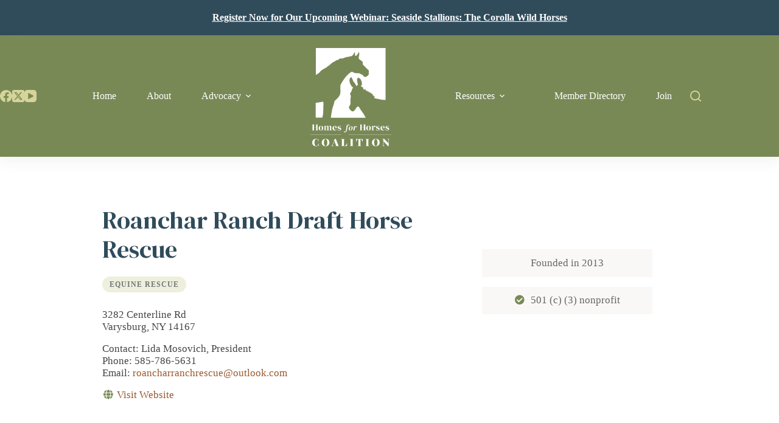

--- FILE ---
content_type: text/html; charset=UTF-8
request_url: https://homesforhorses.org/listing/roanchar-ranch-draft-horse-rescue/
body_size: 18380
content:
<!doctype html>
<html lang="en-US">
<head>
	
	<meta charset="UTF-8">
	<meta name="viewport" content="width=device-width, initial-scale=1, maximum-scale=5, viewport-fit=cover">
	<link rel="profile" href="https://gmpg.org/xfn/11">

	<meta name='robots' content='index, follow, max-image-preview:large, max-snippet:-1, max-video-preview:-1' />

	<!-- This site is optimized with the Yoast SEO plugin v26.7 - https://yoast.com/wordpress/plugins/seo/ -->
	<title>Roanchar Ranch Draft Horse Rescue - Homes for Horses Coalition</title>
	<link rel="canonical" href="https://homesforhorses.org/listing/roanchar-ranch-draft-horse-rescue/" />
	<meta property="og:locale" content="en_US" />
	<meta property="og:type" content="article" />
	<meta property="og:title" content="Roanchar Ranch Draft Horse Rescue - Homes for Horses Coalition" />
	<meta property="og:description" content="Vendor: hhc_ttpzbr." />
	<meta property="og:url" content="https://homesforhorses.org/listing/roanchar-ranch-draft-horse-rescue/" />
	<meta property="og:site_name" content="Homes for Horses Coalition" />
	<meta property="article:publisher" content="https://www.facebook.com/HomesforHorses" />
	<meta name="twitter:card" content="summary_large_image" />
	<meta name="twitter:site" content="@homesforhorses" />
	<script type="application/ld+json" class="yoast-schema-graph">{"@context":"https://schema.org","@graph":[{"@type":"WebPage","@id":"https://homesforhorses.org/listing/roanchar-ranch-draft-horse-rescue/","url":"https://homesforhorses.org/listing/roanchar-ranch-draft-horse-rescue/","name":"Roanchar Ranch Draft Horse Rescue - Homes for Horses Coalition","isPartOf":{"@id":"https://homesforhorses.org/#website"},"datePublished":"2022-11-18T19:34:55+00:00","breadcrumb":{"@id":"https://homesforhorses.org/listing/roanchar-ranch-draft-horse-rescue/#breadcrumb"},"inLanguage":"en-US","potentialAction":[{"@type":"ReadAction","target":["https://homesforhorses.org/listing/roanchar-ranch-draft-horse-rescue/"]}]},{"@type":"BreadcrumbList","@id":"https://homesforhorses.org/listing/roanchar-ranch-draft-horse-rescue/#breadcrumb","itemListElement":[{"@type":"ListItem","position":1,"name":"Home","item":"https://homesforhorses.org/"},{"@type":"ListItem","position":2,"name":"Listings","item":"https://homesforhorses.org/listing/"},{"@type":"ListItem","position":3,"name":"Roanchar Ranch Draft Horse Rescue"}]},{"@type":"WebSite","@id":"https://homesforhorses.org/#website","url":"https://homesforhorses.org/","name":"Homes for Horses Coalition","description":"","publisher":{"@id":"https://homesforhorses.org/#organization"},"potentialAction":[{"@type":"SearchAction","target":{"@type":"EntryPoint","urlTemplate":"https://homesforhorses.org/?s={search_term_string}"},"query-input":{"@type":"PropertyValueSpecification","valueRequired":true,"valueName":"search_term_string"}}],"inLanguage":"en-US"},{"@type":"Organization","@id":"https://homesforhorses.org/#organization","name":"Homes for Horses Coalition","url":"https://homesforhorses.org/","logo":{"@type":"ImageObject","inLanguage":"en-US","@id":"https://homesforhorses.org/#/schema/logo/image/","url":"https://homesforhorses.org/wp-content/uploads/22-HHC-Logo-Green-With-Padding-2-01.svg","contentUrl":"https://homesforhorses.org/wp-content/uploads/22-HHC-Logo-Green-With-Padding-2-01.svg","width":332,"height":472,"caption":"Homes for Horses Coalition"},"image":{"@id":"https://homesforhorses.org/#/schema/logo/image/"},"sameAs":["https://www.facebook.com/HomesforHorses","https://x.com/homesforhorses"]}]}</script>
	<!-- / Yoast SEO plugin. -->


<link rel='dns-prefetch' href='//fonts.googleapis.com' />
<link rel='dns-prefetch' href='//www.googletagmanager.com' />
<link rel="alternate" type="application/rss+xml" title="Homes for Horses Coalition &raquo; Feed" href="https://homesforhorses.org/feed/" />
<link rel="alternate" type="application/rss+xml" title="Homes for Horses Coalition &raquo; Comments Feed" href="https://homesforhorses.org/comments/feed/" />
<link rel="alternate" title="oEmbed (JSON)" type="application/json+oembed" href="https://homesforhorses.org/wp-json/oembed/1.0/embed?url=https%3A%2F%2Fhomesforhorses.org%2Flisting%2Froanchar-ranch-draft-horse-rescue%2F" />
<link rel="alternate" title="oEmbed (XML)" type="text/xml+oembed" href="https://homesforhorses.org/wp-json/oembed/1.0/embed?url=https%3A%2F%2Fhomesforhorses.org%2Flisting%2Froanchar-ranch-draft-horse-rescue%2F&#038;format=xml" />
<style id='wp-img-auto-sizes-contain-inline-css'>
img:is([sizes=auto i],[sizes^="auto," i]){contain-intrinsic-size:3000px 1500px}
/*# sourceURL=wp-img-auto-sizes-contain-inline-css */
</style>
<link rel='stylesheet' id='blocksy-dynamic-global-css' href='https://homesforhorses.org/wp-content/uploads/blocksy/css/global.css?ver=61851' media='all' />
<link rel='stylesheet' id='fontawesome-css' href='https://homesforhorses.org/wp-content/plugins/hivepress/assets/css/fontawesome/fontawesome.min.css?ver=1.7.0' media='all' />
<link rel='stylesheet' id='fontawesome-solid-css' href='https://homesforhorses.org/wp-content/plugins/hivepress/assets/css/fontawesome/solid.min.css?ver=1.7.0' media='all' />
<link rel='stylesheet' id='fancybox-css' href='https://homesforhorses.org/wp-content/plugins/hivepress/node_modules/@fancyapps/fancybox/dist/jquery.fancybox.min.css?ver=1.7.0' media='all' />
<link rel='stylesheet' id='slick-css' href='https://homesforhorses.org/wp-content/plugins/hivepress/node_modules/slick-carousel/slick/slick.css?ver=1.7.0' media='all' />
<link rel='stylesheet' id='flatpickr-css' href='https://homesforhorses.org/wp-content/plugins/hivepress/node_modules/flatpickr/dist/flatpickr.min.css?ver=1.7.0' media='all' />
<link rel='stylesheet' id='select2-css' href='https://homesforhorses.org/wp-content/plugins/hivepress/node_modules/select2/dist/css/select2.min.css?ver=1.7.0' media='all' />
<link rel='stylesheet' id='intl-tel-input-css' href='https://homesforhorses.org/wp-content/plugins/hivepress/node_modules/intl-tel-input/build/css/intlTelInput.min.css?ver=1.7.0' media='all' />
<link rel='stylesheet' id='jquery-ui-css' href='https://homesforhorses.org/wp-content/plugins/hivepress/assets/css/jquery-ui.min.css?ver=1.7.0' media='all' />
<link rel='stylesheet' id='hivepress-grid-css' href='https://homesforhorses.org/wp-content/plugins/hivepress/assets/css/grid.min.css?ver=1.7.0' media='all' />
<link rel='stylesheet' id='hivepress-core-common-css' href='https://homesforhorses.org/wp-content/plugins/hivepress/assets/css/common.min.css?ver=1.7.0' media='all' />
<link rel='stylesheet' id='hivepress-core-frontend-css' href='https://homesforhorses.org/wp-content/plugins/hivepress/assets/css/frontend.min.css?ver=1.7.0' media='all' />
<style id='wp-block-library-inline-css'>
:root{--wp-block-synced-color:#7a00df;--wp-block-synced-color--rgb:122,0,223;--wp-bound-block-color:var(--wp-block-synced-color);--wp-editor-canvas-background:#ddd;--wp-admin-theme-color:#007cba;--wp-admin-theme-color--rgb:0,124,186;--wp-admin-theme-color-darker-10:#006ba1;--wp-admin-theme-color-darker-10--rgb:0,107,160.5;--wp-admin-theme-color-darker-20:#005a87;--wp-admin-theme-color-darker-20--rgb:0,90,135;--wp-admin-border-width-focus:2px}@media (min-resolution:192dpi){:root{--wp-admin-border-width-focus:1.5px}}.wp-element-button{cursor:pointer}:root .has-very-light-gray-background-color{background-color:#eee}:root .has-very-dark-gray-background-color{background-color:#313131}:root .has-very-light-gray-color{color:#eee}:root .has-very-dark-gray-color{color:#313131}:root .has-vivid-green-cyan-to-vivid-cyan-blue-gradient-background{background:linear-gradient(135deg,#00d084,#0693e3)}:root .has-purple-crush-gradient-background{background:linear-gradient(135deg,#34e2e4,#4721fb 50%,#ab1dfe)}:root .has-hazy-dawn-gradient-background{background:linear-gradient(135deg,#faaca8,#dad0ec)}:root .has-subdued-olive-gradient-background{background:linear-gradient(135deg,#fafae1,#67a671)}:root .has-atomic-cream-gradient-background{background:linear-gradient(135deg,#fdd79a,#004a59)}:root .has-nightshade-gradient-background{background:linear-gradient(135deg,#330968,#31cdcf)}:root .has-midnight-gradient-background{background:linear-gradient(135deg,#020381,#2874fc)}:root{--wp--preset--font-size--normal:16px;--wp--preset--font-size--huge:42px}.has-regular-font-size{font-size:1em}.has-larger-font-size{font-size:2.625em}.has-normal-font-size{font-size:var(--wp--preset--font-size--normal)}.has-huge-font-size{font-size:var(--wp--preset--font-size--huge)}.has-text-align-center{text-align:center}.has-text-align-left{text-align:left}.has-text-align-right{text-align:right}.has-fit-text{white-space:nowrap!important}#end-resizable-editor-section{display:none}.aligncenter{clear:both}.items-justified-left{justify-content:flex-start}.items-justified-center{justify-content:center}.items-justified-right{justify-content:flex-end}.items-justified-space-between{justify-content:space-between}.screen-reader-text{border:0;clip-path:inset(50%);height:1px;margin:-1px;overflow:hidden;padding:0;position:absolute;width:1px;word-wrap:normal!important}.screen-reader-text:focus{background-color:#ddd;clip-path:none;color:#444;display:block;font-size:1em;height:auto;left:5px;line-height:normal;padding:15px 23px 14px;text-decoration:none;top:5px;width:auto;z-index:100000}html :where(.has-border-color){border-style:solid}html :where([style*=border-top-color]){border-top-style:solid}html :where([style*=border-right-color]){border-right-style:solid}html :where([style*=border-bottom-color]){border-bottom-style:solid}html :where([style*=border-left-color]){border-left-style:solid}html :where([style*=border-width]){border-style:solid}html :where([style*=border-top-width]){border-top-style:solid}html :where([style*=border-right-width]){border-right-style:solid}html :where([style*=border-bottom-width]){border-bottom-style:solid}html :where([style*=border-left-width]){border-left-style:solid}html :where(img[class*=wp-image-]){height:auto;max-width:100%}:where(figure){margin:0 0 1em}html :where(.is-position-sticky){--wp-admin--admin-bar--position-offset:var(--wp-admin--admin-bar--height,0px)}@media screen and (max-width:600px){html :where(.is-position-sticky){--wp-admin--admin-bar--position-offset:0px}}
/*# sourceURL=/wp-includes/css/dist/block-library/common.min.css */
</style>
<link rel='stylesheet' id='parent-style-css' href='https://homesforhorses.org/wp-content/themes/blocksy/style.css?ver=6.9' media='all' />
<link rel='stylesheet' id='blocksy-fonts-font-source-google-css' href='https://fonts.googleapis.com/css2?family=Barlow:wght@400;500;600;700&#038;family=Playfair%20Display:ital,wght@0,400;0,600;1,400&#038;family=DM%20Serif%20Display:ital,wght@0,400;1,400&#038;display=swap' media='all' />
<link rel='stylesheet' id='ct-main-styles-css' href='https://homesforhorses.org/wp-content/themes/blocksy/static/bundle/main.min.css?ver=2.1.21' media='all' />
<link rel='stylesheet' id='ct-page-title-styles-css' href='https://homesforhorses.org/wp-content/themes/blocksy/static/bundle/page-title.min.css?ver=2.1.21' media='all' />
<link rel='stylesheet' id='ct-stackable-styles-css' href='https://homesforhorses.org/wp-content/themes/blocksy/static/bundle/stackable.min.css?ver=2.1.21' media='all' />
<link rel='stylesheet' id='ct-wpforms-styles-css' href='https://homesforhorses.org/wp-content/themes/blocksy/static/bundle/wpforms.min.css?ver=2.1.21' media='all' />
<link rel='stylesheet' id='tablepress-default-css' href='https://homesforhorses.org/wp-content/tablepress-combined.min.css?ver=30' media='all' />
<script src="https://homesforhorses.org/wp-includes/js/jquery/jquery.min.js?ver=3.7.1" id="jquery-core-js"></script>
<script src="https://homesforhorses.org/wp-includes/js/jquery/jquery-migrate.min.js?ver=3.4.1" id="jquery-migrate-js"></script>
<link rel="https://api.w.org/" href="https://homesforhorses.org/wp-json/" /><link rel="EditURI" type="application/rsd+xml" title="RSD" href="https://homesforhorses.org/xmlrpc.php?rsd" />
<meta name="generator" content="WordPress 6.9" />
<link rel='shortlink' href='https://homesforhorses.org/?p=1431' />

		<!-- GA Google Analytics @ https://m0n.co/ga -->
		<script async src="https://www.googletagmanager.com/gtag/js?id=G-QB59LRK51M"></script>
		<script>
			window.dataLayer = window.dataLayer || [];
			function gtag(){dataLayer.push(arguments);}
			gtag('js', new Date());
			gtag('config', 'G-QB59LRK51M');
		</script>

	<meta name="generator" content="Site Kit by Google 1.170.0" /><noscript><link rel='stylesheet' href='https://homesforhorses.org/wp-content/themes/blocksy/static/bundle/no-scripts.min.css' type='text/css'></noscript>
<style>.recentcomments a{display:inline !important;padding:0 !important;margin:0 !important;}</style><link rel="icon" href="https://homesforhorses.org/wp-content/uploads/cropped-HHC_square-32x32.png" sizes="32x32" />
<link rel="icon" href="https://homesforhorses.org/wp-content/uploads/cropped-HHC_square-192x192.png" sizes="192x192" />
<link rel="apple-touch-icon" href="https://homesforhorses.org/wp-content/uploads/cropped-HHC_square-180x180.png" />
<meta name="msapplication-TileImage" content="https://homesforhorses.org/wp-content/uploads/cropped-HHC_square-270x270.png" />
		<style id="wp-custom-css">
			[data-sticky*="yes"] .sticky-logo {
	margin-top: 10px;
}

.mb-0 {
	margin-bottom: 0 !important;
}

/* Eyebrow link styling */
p.eyebrow a {
	text-decoration: underline;
	background-image: none !important;
}
p.eyebrow a:hover {
	color: var(--theme-link-hover-color) !important;
}

/* Remove hover effect from submenu parents that don't link to a page */
nav[class*=menu] li:hover>a:not([href]) {
	color: var(--theme-link-initial-color);
	cursor: default;
}
nav[class*=menu] li[class*=current-menu-]>a {
	color: var(--theme-link-active-color, var(--theme-link-hover-color)) !important;
}

/*About Page*/
/*Styling for Oversight Team and Advisory Council block*/
.oversight-advisory-block .stk-highlight {
  border-radius: 2px;
  padding: 0.1em 0.5em 0.2em;
  font-size: 0.9em;
	white-space: nowrap;
}

/* Special heading styles */
/* Currently used on: Grants page */
.heading-contains-subheading .stk-block-heading__text em {
	font-size: 0.95em;
	text-transform: none;
}

/* Accordion block */
.wp-block-stackable-accordion {
	margin-bottom: 8px !important;
}
.wp-block-stackable-accordion .stk-block.stk-block-column.stk-column>.stk-column-wrapper {
	margin-left: 0;
	margin-right: 0;
}

/* Advocacy page */
.advocacy-blocks h2 a {
	color: inherit;
}
.advocacy-blocks h2 a:hover {
	color: var(--theme-link-initial-color);
}

/* Conference pages */
.conference-blocks h3 a,
.conference-blocks h4 a {
	color: inherit;
}
.conference-schedule-block table strong {
	color: var(--theme-palette-color-4);
	font-size: 1.05em;
	letter-spacing: 0.4px;
}
.bio p {
	font-size: 0.95em;
}

/* Footer link spacing */
.ct-footer .textwidget ul li {
	padding: 4px 0;
	line-height: 1.2;
}

/* Footer link hover styles */
.ct-footer .entry-content a:hover {
	background-size: var(--has-link-decoration, 100% 1px) !important;
	background-image: var(--has-link-decoration, linear-gradient(var(--theme-link-hover-color), var(--theme-link-hover-color))) !important;
	color: var(--theme-link-hover-color) !important;
}

/* HivePress */
.hp-widget--listing-filter {
	background: var(--theme-palette-color-5);
  padding: 25px;
}
.hp-widget--listing-filter .hp-form__fields {
	display: -webkit-box;
	display: -ms-flexbox;
	display: flex;
  -webkit-box-orient: vertical;
  -webkit-box-direction: normal;
      -ms-flex-direction: column;
          flex-direction: column;
}
.hp-widget--listing-filter .hp-form__fields .hp-form__field--select {
	margin-bottom: 1.5rem;
}
.hp-widget--listing-filter .hp-form__fields .hp-form__field--radio {
	order: 5;
	margin-bottom: 0;
}
.hp-button--mobile.hp-button--listing-filter {
	background-color: #4f6f7d;
	color: #fff;
}
@media only screen and (max-width: 47.99em) {
	.hp-form--listing-search .hp-form__fields {
		margin: 0 0 0.75rem !important;
	}
}
.select2-container .select2-selection--single {
	height: 38px;
}
.select2-container--default .select2-selection--single {
	border-color: var(--theme-form-field-border-initial-color);
}
.select2-container .select2-selection--single .select2-selection__rendered {
	padding-left: 10px;
}
.select2-container--default .select2-selection--single .select2-selection__arrow {
	height: 38px;
	right: 4px;
}
.select2-container--default .select2-selection--single .select2-selection__rendered {
	color: #666;
	line-height: 36px;
}
.hp-page__title {
	font-size: 32px;
    border-bottom: 1px solid var(--theme-palette-color-2);
    color: var(--theme-palette-color-3);
    padding-bottom: 2px;
}
.hp-separator {
	max-width: 150px;
}
@media only screen and (min-width: 48em) {
	.hp-grid__item.hp-col-sm-4 {
		-ms-flex-preferred-size: 350px;
		    flex-basis: 350px;
		-webkit-box-flex: 1;
		    -ms-flex-positive: 1;
		        flex-grow: 1;
	}
}
@media only screen and (min-width: 48em) and (max-width: 82em){
	.hp-grid__item.hp-col-sm-4 {
		max-width: 50%;
	}
}
.hp-listing__content {
	display: -webkit-box;
	display: -ms-flexbox;
	display: flex;
	-webkit-box-orient: vertical;
	-webkit-box-direction: normal;
	    -ms-flex-direction: column;
	        flex-direction: column;
}
.hp-listing__content .hp-listing__details {
	-webkit-box-ordinal-group: 0;
	    -ms-flex-order: -1;
	        order: -1;
}
.hp-listing__image,
.hp-listing .hp-listing__created-date,
.hp-vendor .hp-vendor__registered-date {
	display: none !important;
}
.hp-listing--view-block {
	border: 1px solid rgb(86 70 7 / 10%);
  border-radius: 3px;
  -webkit-box-shadow: 0 0 10px 0 rgb(140 139 131 / 11%);
          box-shadow: 0 0 10px 0 rgb(140 139 131 / 11%);
  background-color: #fff;
}
.hp-listing--view-block .hp-listing__content {
	padding: 1.5rem;
	min-height: 260px;
}
.hp-listing--view-block .hp-listing__footer {
	padding: 1rem 1.5rem;
	background-color: #f9f8f7;
	min-height: 60px;
}
.hp-listing__attributes .hp-row {
	display: block;
}
.hp-listing__attributes .hp-row > div {
	max-width: none;
}
.hp-listing--view-block .hp-listing__attributes--primary {
	display: block;
}
.hp-listing__attribute strong {
	font-weight: 400;
}
.hp-listing--view-block .hp-listing__content:not(:last-child), .hp-listing--view-block .hp-listing__footer:not(:last-child), .hp-listing--view-block .hp-listing__header:not(:last-child) {
	margin-bottom: 0;
}
.hp-listing--view-block .hp-listing__attributes--primary .hp-listing__attribute:not(:last-child) {
	margin-right: 0;
}
.hp-listing--view-block .hp-listing__attributes--primary .hp-listing__attribute {
	font-size: 95%;
	color: #888;
}
.hp-block .hp-icon {
	color: var(--theme-palette-color-3);
}
.hp-listing--view-block .hp-listing__categories {
	margin-bottom: 0.4rem;
	line-height: 1.9;
}
.hp-listing--view-block .hp-listing__categories a,
.hp-listing--view-page .hp-listing__categories a {
    text-transform: uppercase;
    letter-spacing: 1px;
    font-size: 0.6875rem;
		font-weight: 600;
    background-color: rgb(195 199 131 / 28%);
    color: rgba(15, 23, 39, 0.55);
    -webkit-transition: color 0.25s, background-color 0.25s;
    transition: color 0.25s, background-color 0.25s;
    border-radius: 9999px;
    padding: 0.375rem 0.75rem;
		white-space: nowrap;
}
.hp-listing--view-block .hp-listing__categories a:hover,
.hp-listing--view-page .hp-listing__categories a:hover {
    background-color: var(--theme-palette-color-3);
    color: #fff;
}
.hp-listing--view-page .hp-listing__categories a {
	font-size: 0.75rem;
}
.hp-listing__title {
	line-height: 1.2;
	margin-bottom: 1rem !important;
	font-family: 'DM Serif Display', sans-serif;
	font-size: 25px;
	font-weight: 400;
  text-transform: none;
  letter-spacing: 0;
}
.hp-listing__attribute.hp-listing__attribute--contact,
.hp-listing__attribute.hp-listing__attribute--website {
	margin-top: 1rem;
}
.hp-listing__attribute.hp-listing__attribute--city-state-zip,
.hp-listing__attribute.hp-listing__attribute--email {
	margin-bottom: 1rem;
}
.single-hp_listing .hp-page {
	max-width: 62rem;
}
@media (min-width: 1280px) {
	.single-hp_listing .hp-page {
		padding-left: 5.5rem;
	}
}
.single-hp_listing .hp-listing__title {
	font-size: 40px;
}
.single-hp_listing .hp-listing__details--primary {
	margin-top: 1.5rem;
}
.single-hp_listing .hp-listing__attributes--secondary {
	font-size: 1.05em;
}
.single-hp_listing .hp-listing__attributes--secondary strong {
	font-weight: 500;
}
.hp-listing--view-page .hp-listing__attributes--primary .hp-listing__attribute {
	background-color: #f9f8f7;
	color: #666;
	font-size: 106%;
	padding: 0.8rem 1.2rem;
}
.hp-page__topbar {
	display: none;
}
.hp-page__sidebar {
	margin-top: 4.5rem;
}
/* NEW: Fix for sticky header height from Blocksy theme upgrade version 1.9.11 */
@media (min-width: 1000px) {
	#header .ct-sticky-container div div {
	--shrink-height: 120px;
	}
}

/* For anchor links, to accomodate fixed nav bar */
html {
  scroll-padding-top: 2.25rem;
}
.anchor-section {
  scroll-margin-top: 2.25rem;
}
@media (min-width: 768px) {
	html {
  scroll-padding-top: 5rem;
}
.anchor-section {
  scroll-margin-top: 5rem;
}
}

/* Resources Page */

.page-id-983 .wp-block-stackable-button {
  padding: 0 10px !important;
}		</style>
			</head>


<body class="wp-singular hp_listing-template-default single single-hp_listing postid-1431 wp-custom-logo wp-embed-responsive wp-theme-blocksy wp-child-theme-blocksy-child stk--is-blocksy-theme hp-theme--blocksy hp-template hp-template--page-sidebar-left hp-template--page-sidebar-right hp-template--listing-view-page" data-link="type-4" data-prefix="hp_listing_single" data-header="type-1:sticky" data-footer="type-1" itemscope="itemscope" itemtype="https://schema.org/Blog">

<a class="skip-link screen-reader-text" href="#main">Skip to content</a><div class="ct-drawer-canvas" data-location="start">
		<div id="search-modal" class="ct-panel" data-behaviour="modal" role="dialog" aria-label="Search modal" inert>
			<div class="ct-panel-actions">
				<button class="ct-toggle-close" data-type="type-1" aria-label="Close search modal">
					<svg class="ct-icon" width="12" height="12" viewBox="0 0 15 15"><path d="M1 15a1 1 0 01-.71-.29 1 1 0 010-1.41l5.8-5.8-5.8-5.8A1 1 0 011.7.29l5.8 5.8 5.8-5.8a1 1 0 011.41 1.41l-5.8 5.8 5.8 5.8a1 1 0 01-1.41 1.41l-5.8-5.8-5.8 5.8A1 1 0 011 15z"/></svg>				</button>
			</div>

			<div class="ct-panel-content">
				

<form role="search" method="get" class="ct-search-form"  action="https://homesforhorses.org/" aria-haspopup="listbox" data-live-results="thumbs">

	<input 
		type="search" class="modal-field"		placeholder="Search"
		value=""
		name="s"
		autocomplete="off"
		title="Search for..."
		aria-label="Search for..."
			>

	<div class="ct-search-form-controls">
		
		<button type="submit" class="wp-element-button" data-button="icon" aria-label="Search button">
			<svg class="ct-icon ct-search-button-content" aria-hidden="true" width="15" height="15" viewBox="0 0 15 15"><path d="M14.8,13.7L12,11c0.9-1.2,1.5-2.6,1.5-4.2c0-3.7-3-6.8-6.8-6.8S0,3,0,6.8s3,6.8,6.8,6.8c1.6,0,3.1-0.6,4.2-1.5l2.8,2.8c0.1,0.1,0.3,0.2,0.5,0.2s0.4-0.1,0.5-0.2C15.1,14.5,15.1,14,14.8,13.7z M1.5,6.8c0-2.9,2.4-5.2,5.2-5.2S12,3.9,12,6.8S9.6,12,6.8,12S1.5,9.6,1.5,6.8z"/></svg>
			<span class="ct-ajax-loader">
				<svg viewBox="0 0 24 24">
					<circle cx="12" cy="12" r="10" opacity="0.2" fill="none" stroke="currentColor" stroke-miterlimit="10" stroke-width="2"/>

					<path d="m12,2c5.52,0,10,4.48,10,10" fill="none" stroke="currentColor" stroke-linecap="round" stroke-miterlimit="10" stroke-width="2">
						<animateTransform
							attributeName="transform"
							attributeType="XML"
							type="rotate"
							dur="0.6s"
							from="0 12 12"
							to="360 12 12"
							repeatCount="indefinite"
						/>
					</path>
				</svg>
			</span>
		</button>

		
					<input type="hidden" name="ct_post_type" value="post:page">
		
		

		<input type="hidden" value="6fea5b6a73" class="ct-live-results-nonce">	</div>

			<div class="screen-reader-text" aria-live="polite" role="status">
			No results		</div>
	
</form>


			</div>
		</div>

		<div id="offcanvas" class="ct-panel ct-header" data-behaviour="modal" role="dialog" aria-label="Offcanvas modal" inert="">
		<div class="ct-panel-actions">
			
			<button class="ct-toggle-close" data-type="type-1" aria-label="Close drawer">
				<svg class="ct-icon" width="12" height="12" viewBox="0 0 15 15"><path d="M1 15a1 1 0 01-.71-.29 1 1 0 010-1.41l5.8-5.8-5.8-5.8A1 1 0 011.7.29l5.8 5.8 5.8-5.8a1 1 0 011.41 1.41l-5.8 5.8 5.8 5.8a1 1 0 01-1.41 1.41l-5.8-5.8-5.8 5.8A1 1 0 011 15z"/></svg>
			</button>
		</div>
		<div class="ct-panel-content" data-device="desktop"><div class="ct-panel-content-inner"></div></div><div class="ct-panel-content" data-device="mobile"><div class="ct-panel-content-inner">
<nav
	class="mobile-menu menu-container"
	data-id="mobile-menu" data-interaction="click" data-toggle-type="type-1" data-submenu-dots="yes"	aria-label="Mobile Menu">

	<ul id="menu-mobile-menu" class=""><li id="menu-item-952" class="menu-item menu-item-type-post_type menu-item-object-page menu-item-home menu-item-952"><a href="https://homesforhorses.org/" class="ct-menu-link">Home</a></li>
<li id="menu-item-956" class="menu-item menu-item-type-post_type menu-item-object-page menu-item-956"><a href="https://homesforhorses.org/about/" class="ct-menu-link">About</a></li>
<li id="menu-item-992" class="menu-item menu-item-type-post_type menu-item-object-page menu-item-992"><a href="https://homesforhorses.org/advocacy/" class="ct-menu-link">Advocacy</a></li>
<li id="menu-item-995" class="menu-item menu-item-type-post_type menu-item-object-page menu-item-995"><a href="https://homesforhorses.org/resources/" class="ct-menu-link">Resources</a></li>
<li id="menu-item-994" class="menu-item menu-item-type-post_type menu-item-object-page menu-item-994"><a href="https://homesforhorses.org/member-directory/" class="ct-menu-link">Member Directory</a></li>
<li id="menu-item-993" class="menu-item menu-item-type-post_type menu-item-object-page menu-item-993"><a href="https://homesforhorses.org/join/" class="ct-menu-link">Join</a></li>
</ul></nav>


<div
	class="ct-header-socials "
	data-id="socials">

	
		<div class="ct-social-box" data-color="custom" data-icon-size="custom" data-icons-type="simple" >
			
			
							
				<a href="https://www.facebook.com/HomesforHorses" data-network="facebook" aria-label="Facebook">
					<span class="ct-icon-container">
					<svg
					width="20px"
					height="20px"
					viewBox="0 0 20 20"
					aria-hidden="true">
						<path d="M20,10.1c0-5.5-4.5-10-10-10S0,4.5,0,10.1c0,5,3.7,9.1,8.4,9.9v-7H5.9v-2.9h2.5V7.9C8.4,5.4,9.9,4,12.2,4c1.1,0,2.2,0.2,2.2,0.2v2.5h-1.3c-1.2,0-1.6,0.8-1.6,1.6v1.9h2.8L13.9,13h-2.3v7C16.3,19.2,20,15.1,20,10.1z"/>
					</svg>
				</span>				</a>
							
				<a href="https://twitter.com/HomesforHorses" data-network="twitter" aria-label="X (Twitter)">
					<span class="ct-icon-container">
					<svg
					width="20px"
					height="20px"
					viewBox="0 0 20 20"
					aria-hidden="true">
						<path d="M2.9 0C1.3 0 0 1.3 0 2.9v14.3C0 18.7 1.3 20 2.9 20h14.3c1.6 0 2.9-1.3 2.9-2.9V2.9C20 1.3 18.7 0 17.1 0H2.9zm13.2 3.8L11.5 9l5.5 7.2h-4.3l-3.3-4.4-3.8 4.4H3.4l5-5.7-5.3-6.7h4.4l3 4 3.5-4h2.1zM14.4 15 6.8 5H5.6l7.7 10h1.1z"/>
					</svg>
				</span>				</a>
							
				<a href="https://www.youtube.com/@HomesforHorsesCoalition" data-network="youtube" aria-label="YouTube">
					<span class="ct-icon-container">
					<svg
					width="20"
					height="20"
					viewbox="0 0 20 20"
					aria-hidden="true">
						<path d="M15,0H5C2.2,0,0,2.2,0,5v10c0,2.8,2.2,5,5,5h10c2.8,0,5-2.2,5-5V5C20,2.2,17.8,0,15,0z M14.5,10.9l-6.8,3.8c-0.1,0.1-0.3,0.1-0.5,0.1c-0.5,0-1-0.4-1-1l0,0V6.2c0-0.5,0.4-1,1-1c0.2,0,0.3,0,0.5,0.1l6.8,3.8c0.5,0.3,0.7,0.8,0.4,1.3C14.8,10.6,14.6,10.8,14.5,10.9z"/>
					</svg>
				</span>				</a>
			
			
					</div>

	
</div>
</div></div></div></div><style>
	.hhc-alert {
		background-color: #304c5b;
	}
	.hhc-alert a {
		color:white;
		text-decoration: underline;
	}
	.hhc-alert a:hover {
		color:white;
		text-decoration: underline;
	}
	.hhc-alert p {
		margin: 0 auto; 
		text-align: center; 
		padding: 20px;
	}
</style>

<div id="main-container">

<div class="hhc-alert"><p><strong><a href="https://zoom.us/meeting/register/UENPvylnRdq5vvY2i_G-CQ " target="_blank">Register Now for Our Upcoming Webinar: Seaside Stallions: The Corolla Wild Horses</a></strong></p></div> 	<header id="header" class="ct-header" data-id="type-1" itemscope="" itemtype="https://schema.org/WPHeader"><div data-device="desktop"><div class="ct-sticky-container"><div data-sticky="shrink"><div data-row="middle" data-column-set="3"><div class="ct-container"><div data-column="start" data-placements="2"><div data-items="primary">
<div
	class="ct-header-socials "
	data-id="socials">

	
		<div class="ct-social-box" data-color="custom" data-icon-size="custom" data-icons-type="simple" >
			
			
							
				<a href="https://www.facebook.com/HomesforHorses" data-network="facebook" aria-label="Facebook">
					<span class="ct-icon-container">
					<svg
					width="20px"
					height="20px"
					viewBox="0 0 20 20"
					aria-hidden="true">
						<path d="M20,10.1c0-5.5-4.5-10-10-10S0,4.5,0,10.1c0,5,3.7,9.1,8.4,9.9v-7H5.9v-2.9h2.5V7.9C8.4,5.4,9.9,4,12.2,4c1.1,0,2.2,0.2,2.2,0.2v2.5h-1.3c-1.2,0-1.6,0.8-1.6,1.6v1.9h2.8L13.9,13h-2.3v7C16.3,19.2,20,15.1,20,10.1z"/>
					</svg>
				</span>				</a>
							
				<a href="https://twitter.com/HomesforHorses" data-network="twitter" aria-label="X (Twitter)">
					<span class="ct-icon-container">
					<svg
					width="20px"
					height="20px"
					viewBox="0 0 20 20"
					aria-hidden="true">
						<path d="M2.9 0C1.3 0 0 1.3 0 2.9v14.3C0 18.7 1.3 20 2.9 20h14.3c1.6 0 2.9-1.3 2.9-2.9V2.9C20 1.3 18.7 0 17.1 0H2.9zm13.2 3.8L11.5 9l5.5 7.2h-4.3l-3.3-4.4-3.8 4.4H3.4l5-5.7-5.3-6.7h4.4l3 4 3.5-4h2.1zM14.4 15 6.8 5H5.6l7.7 10h1.1z"/>
					</svg>
				</span>				</a>
							
				<a href="https://www.youtube.com/@HomesforHorsesCoalition" data-network="youtube" aria-label="YouTube">
					<span class="ct-icon-container">
					<svg
					width="20"
					height="20"
					viewbox="0 0 20 20"
					aria-hidden="true">
						<path d="M15,0H5C2.2,0,0,2.2,0,5v10c0,2.8,2.2,5,5,5h10c2.8,0,5-2.2,5-5V5C20,2.2,17.8,0,15,0z M14.5,10.9l-6.8,3.8c-0.1,0.1-0.3,0.1-0.5,0.1c-0.5,0-1-0.4-1-1l0,0V6.2c0-0.5,0.4-1,1-1c0.2,0,0.3,0,0.5,0.1l6.8,3.8c0.5,0.3,0.7,0.8,0.4,1.3C14.8,10.6,14.6,10.8,14.5,10.9z"/>
					</svg>
				</span>				</a>
			
			
					</div>

	
</div>
</div><div data-items="secondary">
<nav
	id="header-menu-1"
	class="header-menu-1 menu-container"
	data-id="menu" data-interaction="hover"	data-menu="type-1"
	data-dropdown="type-3:solid"		data-responsive="no"	itemscope="" itemtype="https://schema.org/SiteNavigationElement"	aria-label="Menu 1">

	<ul id="menu-menu-1" class="menu"><li class="menu-item menu-item--first menu-item--user-login"></li><li id="menu-item-958" class="menu-item menu-item-type-post_type menu-item-object-page menu-item-home menu-item-958"><a href="https://homesforhorses.org/" class="ct-menu-link">Home</a></li>
<li id="menu-item-948" class="menu-item menu-item-type-post_type menu-item-object-page menu-item-948"><a href="https://homesforhorses.org/about/" class="ct-menu-link">About</a></li>
<li id="menu-item-982" class="menu-item menu-item-type-post_type menu-item-object-page menu-item-has-children menu-item-982 animated-submenu-block"><a href="https://homesforhorses.org/advocacy/" class="ct-menu-link">Advocacy<span class="ct-toggle-dropdown-desktop"><svg class="ct-icon" width="8" height="8" viewBox="0 0 15 15" aria-hidden="true"><path d="M2.1,3.2l5.4,5.4l5.4-5.4L15,4.3l-7.5,7.5L0,4.3L2.1,3.2z"/></svg></span></a><button class="ct-toggle-dropdown-desktop-ghost" aria-label="Expand dropdown menu" aria-haspopup="true" aria-expanded="false"></button>
<ul class="sub-menu">
	<li id="menu-item-1012" class="menu-item menu-item-type-post_type menu-item-object-page menu-item-1012"><a href="https://homesforhorses.org/advocacy/frequently-asked-questions-about-horse-slaughter/" class="ct-menu-link">Frequently Asked Questions about Horse Slaughter</a></li>
	<li id="menu-item-1011" class="menu-item menu-item-type-post_type menu-item-object-page menu-item-1011"><a href="https://homesforhorses.org/advocacy/how-equine-rescues-can-advocate-for-horses/" class="ct-menu-link">How Equine Rescues Can Advocate for Horses</a></li>
	<li id="menu-item-1010" class="menu-item menu-item-type-post_type menu-item-object-page menu-item-1010"><a href="https://homesforhorses.org/advocacy/take-action/" class="ct-menu-link">Take Action</a></li>
</ul>
</li> 
</ul></nav>

</div></div><div data-column="middle"><div data-items="">
<div	class="site-branding"
	data-id="logo"		itemscope="itemscope" itemtype="https://schema.org/Organization">

			<a href="https://homesforhorses.org/" class="site-logo-container" rel="home" itemprop="url" ><img width="332" height="472" src="https://homesforhorses.org/wp-content/uploads/22-HHC-Logo-White-No-Text-With-Padding-2-01.svg" class="sticky-logo" alt="Homes for Horses Coalition" decoding="async" /><img width="332" height="472" src="https://homesforhorses.org/wp-content/uploads/22-HHC-Logo-White-With-Padding-2-01.svg" class="default-logo" alt="Homes for Horses Coalition" decoding="async" fetchpriority="high" /></a>	
	</div>

</div></div><div data-column="end" data-placements="2"><div data-items="secondary">
<nav
	id="header-menu-2"
	class="header-menu-2 menu-container"
	data-id="menu-secondary" data-interaction="hover"	data-menu="type-1"
	data-dropdown="type-3:solid"		data-responsive="no"	itemscope="" itemtype="https://schema.org/SiteNavigationElement"	aria-label="Menu 2">

	<ul id="menu-menu-2" class="menu"><li id="menu-item-991" class="menu-item menu-item-type-post_type menu-item-object-page menu-item-has-children menu-item-991 animated-submenu-block"><a href="https://homesforhorses.org/resources/" class="ct-menu-link">Resources<span class="ct-toggle-dropdown-desktop"><svg class="ct-icon" width="8" height="8" viewBox="0 0 15 15" aria-hidden="true"><path d="M2.1,3.2l5.4,5.4l5.4-5.4L15,4.3l-7.5,7.5L0,4.3L2.1,3.2z"/></svg></span></a><button class="ct-toggle-dropdown-desktop-ghost" aria-label="Expand dropdown menu" aria-haspopup="true" aria-expanded="false"></button>
<ul class="sub-menu">
	<li id="menu-item-2662" class="menu-item menu-item-type-custom menu-item-object-custom menu-item-has-children menu-item-2662 animated-submenu-inline"><a class="ct-menu-link">Grants &#038; Safety Nets<span class="ct-toggle-dropdown-desktop"><svg class="ct-icon" width="8" height="8" viewBox="0 0 15 15" aria-hidden="true"><path d="M2.1,3.2l5.4,5.4l5.4-5.4L15,4.3l-7.5,7.5L0,4.3L2.1,3.2z"/></svg></span></a><button class="ct-toggle-dropdown-desktop-ghost" aria-label="Expand dropdown menu" aria-haspopup="true" aria-expanded="false"></button>
	<ul class="sub-menu">
		<li id="menu-item-1032" class="menu-item menu-item-type-post_type menu-item-object-page menu-item-1032"><a href="https://homesforhorses.org/resources/grants/" class="ct-menu-link">Grants</a></li>
		<li id="menu-item-2644" class="menu-item menu-item-type-post_type menu-item-object-page menu-item-2644"><a href="https://homesforhorses.org/resources/grants/owner-assistance-programs/" class="ct-menu-link">Owner Assistance Programs</a></li>
		<li id="menu-item-2643" class="menu-item menu-item-type-post_type menu-item-object-page menu-item-2643"><a href="https://homesforhorses.org/resources/grants/hhc-relief-fund/" class="ct-menu-link">HHC Relief Fund</a></li>
	</ul>
</li>
	<li id="menu-item-1027" class="menu-item menu-item-type-custom menu-item-object-custom menu-item-has-children menu-item-1027 animated-submenu-inline"><a class="ct-menu-link">Nonprofit Management<span class="ct-toggle-dropdown-desktop"><svg class="ct-icon" width="8" height="8" viewBox="0 0 15 15" aria-hidden="true"><path d="M2.1,3.2l5.4,5.4l5.4-5.4L15,4.3l-7.5,7.5L0,4.3L2.1,3.2z"/></svg></span></a><button class="ct-toggle-dropdown-desktop-ghost" aria-label="Expand dropdown menu" aria-haspopup="true" aria-expanded="false"></button>
	<ul class="sub-menu">
		<li id="menu-item-1033" class="menu-item menu-item-type-post_type menu-item-object-page menu-item-1033"><a href="https://homesforhorses.org/resources/fundraising/" class="ct-menu-link">Fundraising</a></li>
		<li id="menu-item-1031" class="menu-item menu-item-type-post_type menu-item-object-page menu-item-1031"><a href="https://homesforhorses.org/resources/volunteers/" class="ct-menu-link">Volunteers</a></li>
	</ul>
</li>
	<li id="menu-item-1028" class="menu-item menu-item-type-custom menu-item-object-custom menu-item-has-children menu-item-1028 animated-submenu-inline"><a class="ct-menu-link">Equine Care<span class="ct-toggle-dropdown-desktop"><svg class="ct-icon" width="8" height="8" viewBox="0 0 15 15" aria-hidden="true"><path d="M2.1,3.2l5.4,5.4l5.4-5.4L15,4.3l-7.5,7.5L0,4.3L2.1,3.2z"/></svg></span></a><button class="ct-toggle-dropdown-desktop-ghost" aria-label="Expand dropdown menu" aria-haspopup="true" aria-expanded="false"></button>
	<ul class="sub-menu">
		<li id="menu-item-1036" class="menu-item menu-item-type-post_type menu-item-object-page menu-item-1036"><a href="https://homesforhorses.org/resources/horse-health/" class="ct-menu-link">Horse Health</a></li>
		<li id="menu-item-1035" class="menu-item menu-item-type-post_type menu-item-object-page menu-item-1035"><a href="https://homesforhorses.org/resources/refeeding-a-starved-horse/" class="ct-menu-link">Refeeding a Starved Horse</a></li>
		<li id="menu-item-1034" class="menu-item menu-item-type-post_type menu-item-object-page menu-item-1034"><a href="https://homesforhorses.org/resources/rescue-standards/" class="ct-menu-link">Rescue Standards</a></li>
	</ul>
</li>
	<li id="menu-item-1029" class="menu-item menu-item-type-custom menu-item-object-custom menu-item-has-children menu-item-1029 animated-submenu-inline"><a class="ct-menu-link">Emergency Preparedness<span class="ct-toggle-dropdown-desktop"><svg class="ct-icon" width="8" height="8" viewBox="0 0 15 15" aria-hidden="true"><path d="M2.1,3.2l5.4,5.4l5.4-5.4L15,4.3l-7.5,7.5L0,4.3L2.1,3.2z"/></svg></span></a><button class="ct-toggle-dropdown-desktop-ghost" aria-label="Expand dropdown menu" aria-haspopup="true" aria-expanded="false"></button>
	<ul class="sub-menu">
		<li id="menu-item-1047" class="menu-item menu-item-type-post_type menu-item-object-page menu-item-1047"><a href="https://homesforhorses.org/resources/disaster-preparedness/" class="ct-menu-link">Disaster Preparedness</a></li>
		<li id="menu-item-1048" class="menu-item menu-item-type-post_type menu-item-object-page menu-item-1048"><a href="https://homesforhorses.org/resources/working-with-law-enforcement/" class="ct-menu-link">Working with Law Enforcement</a></li>
	</ul>
</li>
	<li id="menu-item-1030" class="menu-item menu-item-type-custom menu-item-object-custom menu-item-has-children menu-item-1030 animated-submenu-inline"><a class="ct-menu-link">Tools for Rescues<span class="ct-toggle-dropdown-desktop"><svg class="ct-icon" width="8" height="8" viewBox="0 0 15 15" aria-hidden="true"><path d="M2.1,3.2l5.4,5.4l5.4-5.4L15,4.3l-7.5,7.5L0,4.3L2.1,3.2z"/></svg></span></a><button class="ct-toggle-dropdown-desktop-ghost" aria-label="Expand dropdown menu" aria-haspopup="true" aria-expanded="false"></button>
	<ul class="sub-menu">
		<li id="menu-item-1051" class="menu-item menu-item-type-post_type menu-item-object-page menu-item-1051"><a href="https://homesforhorses.org/resources/discounts-and-special-offers/" class="ct-menu-link">Discounts and Special Offers</a></li>
		<li id="menu-item-2078" class="menu-item menu-item-type-post_type menu-item-object-page menu-item-2078"><a href="https://homesforhorses.org/resources/hhc-webinars/" class="ct-menu-link">HHC Webinars</a></li>
		<li id="menu-item-1050" class="menu-item menu-item-type-post_type menu-item-object-page menu-item-1050"><a href="https://homesforhorses.org/resources/online-tools/" class="ct-menu-link">Online Tools</a></li>
		<li id="menu-item-1049" class="menu-item menu-item-type-post_type menu-item-object-page menu-item-1049"><a href="https://homesforhorses.org/resources/sample-documents/" class="ct-menu-link">Sample Documents</a></li>
	</ul>
</li>
	<li id="menu-item-2913" class="menu-item menu-item-type-post_type menu-item-object-page menu-item-2913"><a href="https://homesforhorses.org/resources/tufts-equine-welfare-report/" class="ct-menu-link">Tufts Equine Welfare Report</a></li>
</ul>
</li>
<li id="menu-item-990" class="menu-item menu-item-type-post_type menu-item-object-page menu-item-990"><a href="https://homesforhorses.org/member-directory/" class="ct-menu-link">Member Directory</a></li>
<li id="menu-item-989" class="menu-item menu-item-type-post_type menu-item-object-page menu-item-989"><a href="https://homesforhorses.org/join/" class="ct-menu-link">Join</a></li>
</ul></nav>

</div><div data-items="primary">
<button
	class="ct-header-search ct-toggle "
	data-toggle-panel="#search-modal"
	aria-controls="search-modal"
	aria-label="Search"
	data-label="left"
	data-id="search">

	<span class="ct-label ct-hidden-sm ct-hidden-md ct-hidden-lg" aria-hidden="true">Search</span>

	<svg class="ct-icon" aria-hidden="true" width="15" height="15" viewBox="0 0 15 15"><path d="M14.8,13.7L12,11c0.9-1.2,1.5-2.6,1.5-4.2c0-3.7-3-6.8-6.8-6.8S0,3,0,6.8s3,6.8,6.8,6.8c1.6,0,3.1-0.6,4.2-1.5l2.8,2.8c0.1,0.1,0.3,0.2,0.5,0.2s0.4-0.1,0.5-0.2C15.1,14.5,15.1,14,14.8,13.7z M1.5,6.8c0-2.9,2.4-5.2,5.2-5.2S12,3.9,12,6.8S9.6,12,6.8,12S1.5,9.6,1.5,6.8z"/></svg></button>
</div></div></div></div></div></div></div><div data-device="mobile"><div data-row="top" data-column-set="1" class="ct-hidden-sm ct-hidden-md"><div class="ct-container"><div data-column="middle"><div data-items="">
<div
	class="ct-header-text "
	data-id="text">
	<div class="entry-content is-layout-flow">
		<p class="eyebrow" style="text-align: center;"><strong><a href="/homes-for-horses-coalition-conference">Register now for the 2024 Homes for Horses Coalition Conference!</a></strong></p>	</div>
</div>
</div></div></div></div><div class="ct-sticky-container"><div data-sticky="shrink"><div data-row="middle" data-column-set="2"><div class="ct-container"><div data-column="start" data-placements="1"><div data-items="primary">
<div	class="site-branding"
	data-id="logo"		>

			<a href="https://homesforhorses.org/" class="site-logo-container" rel="home" itemprop="url" ><img width="332" height="472" src="https://homesforhorses.org/wp-content/uploads/22-HHC-Logo-White-No-Text-With-Padding-2-01.svg" class="sticky-logo" alt="Homes for Horses Coalition" decoding="async" /><img width="332" height="472" src="https://homesforhorses.org/wp-content/uploads/22-HHC-Logo-White-With-Padding-2-01.svg" class="default-logo" alt="Homes for Horses Coalition" decoding="async" /></a>	
	</div>

</div></div><div data-column="end" data-placements="1"><div data-items="primary">
<button
	class="ct-header-trigger ct-toggle "
	data-toggle-panel="#offcanvas"
	aria-controls="offcanvas"
	data-design="simple"
	data-label="right"
	aria-label="Menu"
	data-id="trigger">

	<span class="ct-label ct-hidden-sm ct-hidden-md ct-hidden-lg" aria-hidden="true">Menu</span>

	<svg class="ct-icon" width="18" height="14" viewBox="0 0 18 14" data-type="type-1" aria-hidden="true">
		<rect y="0.00" width="18" height="1.7" rx="1"/>
		<rect y="6.15" width="18" height="1.7" rx="1"/>
		<rect y="12.3" width="18" height="1.7" rx="1"/>
	</svg></button>
</div></div></div></div></div></div></div></header>
	<main id="main" class="site-main hfeed" itemscope="itemscope" itemtype="https://schema.org/CreativeWork">

		<div class="ct-container" data-vertical-spacing="top:bottom"><div class="hp-page site-main"><div class="hp-row hp-listing hp-listing--view-page"><div class="hp-page__content hp-col-sm-8 hp-col-xs-12"><h1 class="hp-listing__title"><span>Roanchar Ranch Draft Horse Rescue</span>
</h1><div class="hp-listing__details hp-listing__details--primary">	<div class="hp-listing__categories hp-listing__category">
					<a href="https://homesforhorses.org/listing-category/equine-rescue/">Equine Rescue</a>
			</div>
	<time class="hp-listing__created-date hp-listing__date hp-meta" datetime="2022-11-18 19:34:55">
	Added on November 18, 2022</time>
</div><div class="hp-page__topbar hp-page__topbar--separate"><nav class="hp-menu--tabbed hp-menu hp-menu--listing-manage"><ul ><li class="menu-item hp-menu__item hp-menu__item--listing-view hp-menu__item--current current-menu-item"><a href="https://homesforhorses.org/listing/roanchar-ranch-draft-horse-rescue/"><span>Details</span></a></li></ul></nav></div><div class="hp-block hp-listing__attributes hp-listing__attributes--secondary" data-block="listing_attributes_secondary"><div class="hp-row"><div class="hp-col-lg-6 hp-col-xs-12"><div class="hp-listing__attribute hp-listing__attribute--address">3282 Centerline Rd</div></div><div class="hp-col-lg-6 hp-col-xs-12"><div class="hp-listing__attribute hp-listing__attribute--city-state-zip">Varysburg, NY 14167</div></div><div class="hp-col-lg-6 hp-col-xs-12"><div class="hp-listing__attribute hp-listing__attribute--contact"><strong>Contact</strong>: Lida Mosovich, President</div></div><div class="hp-col-lg-6 hp-col-xs-12"><div class="hp-listing__attribute hp-listing__attribute--phone-number"><strong>Phone</strong>: 585-786-5631</div></div><div class="hp-col-lg-6 hp-col-xs-12"><div class="hp-listing__attribute hp-listing__attribute--email"><strong>Email</strong>: <a href="mailto:roancharranchrescue@outlook.com">roancharranchrescue@outlook.com</a></div></div><div class="hp-col-lg-6 hp-col-xs-12"><div class="hp-listing__attribute hp-listing__attribute--website"><i class="hp-icon fas fa-fw fa-globe"></i> <a href="http://www.roancharranchrescue.org/" target="_blank">Visit Website</a></div></div></div></div></div><aside class="hp-page__sidebar hp-col-sm-4 hp-col-xs-12" data-component="sticky"><div class="hp-block hp-listing__attributes hp-listing__attributes--primary widget hp-widget" data-block="listing_attributes_primary"><div class="hp-listing__attribute hp-listing__attribute--founded"><strong>Founded in</strong> 2013</div><div class="hp-listing__attribute hp-listing__attribute--nonprofit-status"><i class="hp-icon fas fa-fw fa-check-circle"></i>  501 (c) (3) nonprofit</div></div><div class="hp-listing__actions hp-listing__actions--primary hp-widget widget"></div></aside></div></div></div>	</main>

	<footer id="footer" class="ct-footer" data-id="type-1" itemscope="" itemtype="https://schema.org/WPFooter"><div data-row="middle"><div class="ct-container"><div data-column="widget-area-1"><div class="ct-widget is-layout-flow widget_text" id="text-4"><h3 class="widget-title">About the Homes for Horses Coalition</h3>			<div class="textwidget"><p style="padding-right: 30px; margin-bottom: 40px;">Founded in 2007, the Homes for Horses Coalition is a network of equine rescue, sanctuary, and animal welfare organizations. Our combined expertise is aimed at promoting the welfare and protection of horses and other equines.</p>
<p style="margin-bottom: 0;"><img decoding="async" class="alignnone size-full wp-image-1552" style="max-width: 20%; margin-right: 5%;" src="/wp-content/uploads/22-HHC-Logo-White.svg" alt="Homes for Horses Coalition" width="91" height="110" /><img decoding="async" class="alignnone size-full wp-image-1550" style="max-width: 30%; margin-right: 5%;" src="/wp-content/uploads/AWI-Logo-Vertical-White.svg" alt="Animal Welfare Institute" width="135" height="110" /><img decoding="async" class="alignnone size-full wp-image-1549" style="max-width: 32%;" src="/wp-content/uploads/AWHC-Conservation-White-ffffff.svg" alt="American Wild Horse Conservation" width="239" height="80" /></p>
</div>
		</div></div><div data-column="widget-area-2"><div class="ct-widget is-layout-flow widget_text" id="text-5"><h3 class="widget-title">Useful Links</h3>			<div class="textwidget"><ul>
<li><a href="https://homesforhorses.org/homes-for-horses-coalition-conference/">2024 Homes for Horses Coalition Conference</a></li>
<li><a href="/about/">About Us</a></li>
<li><a href="/join/">Join Us</a></li>
<li><a href="/member-directory/">Our Members</a></li>
<li><a href="/site-map/">Site Map</a></li>
<li><a href="/privacy-policy/">Privacy Policy</a></li>
</ul>
</div>
		</div><div class="ct-widget is-layout-flow widget_block" id="block-7"><div class="ct-block-wrapper">

<h3 class="wp-block-heading widget-title has-medium-font-size">Contact Info</h3>



<p></p>


<div class="ct-contact-info-block " style="--theme-icon-size:20px;--items-direction:column;--background-color:rgba(218, 222, 228, 0.5);--background-hover-color:rgba(218, 222, 228, 0.7);">
		<ul data-icons-type="rounded:outline">
											<li class="">
					<span class="ct-icon-container"><svg width="18" height="18" viewBox="0 0 20 20" aria-hidden="true"><path d="M4.4,0C4,0,3.6,0.2,3.2,0.4l0,0l0,0L0.8,2.9l0,0C0,3.6-0.2,4.7,0.1,5.6c0,0,0,0,0,0c0.7,1.9,2.3,5.5,5.6,8.7c3.3,3.3,6.9,4.9,8.7,5.6h0c0.9,0.3,1.9,0.1,2.7-0.5l2.4-2.4c0.6-0.6,0.6-1.7,0-2.4l-3.1-3.1l0,0c-0.6-0.6-1.8-0.6-2.4,0l-1.5,1.5c-0.6-0.3-1.9-1-3.1-2.2C8,9.5,7.4,8.2,7.2,7.6l1.5-1.5c0.6-0.6,0.7-1.7,0-2.4l0,0L8.6,3.6L5.6,0.5l0,0l0,0C5.2,0.2,4.8,0,4.4,0zM4.4,1.5c0.1,0,0.1,0,0.2,0.1l3.1,3.1l0.1,0.1c0,0,0,0.1,0,0.2L5.7,6.9L5.3,7.3l0.2,0.5c0,0,0.9,2.4,2.7,4.1L8.4,12c1.8,1.6,3.9,2.5,3.9,2.5l0.5,0.2l2.3-2.3c0.1-0.1,0.1-0.1,0.2,0l3.1,3.1c0.1,0.1,0.1,0.1,0,0.2l-2.4,2.4c-0.4,0.3-0.7,0.4-1.2,0.2c-1.7-0.7-5.1-2.2-8.1-5.2c-3-3-4.6-6.5-5.2-8.2c-0.1-0.3,0-0.8,0.2-1l0,0l2.3-2.4C4.2,1.6,4.3,1.5,4.4,1.5z"/></svg></span>
											<div class="contact-info">
															<span class="contact-title">
									Phone:								</span>
							
															<span class="contact-text">
																			<a href="tel:720-588-3072" >
									
									(720) 588-3072
																			</a>
																	</span>
													</div>
									</li>
											<li class="">
					<span class="ct-icon-container"><svg width="18" height="18" viewBox="0 0 20 20" aria-hidden="true"><path d="M10,0C4.5,0,0,4.5,0,10s4.5,10,10,10h5v-2h-5c-4.4,0-8-3.6-8-8s3.6-8,8-8s8,3.6,8,8v1.5c0,0.8-0.7,1.5-1.5,1.5S15,12.3,15,11.5V10c0-2.7-2.3-5-5-5s-5,2.3-5,5s2.3,5,5,5c1.4,0,2.7-0.6,3.6-1.6c0.6,0.9,1.7,1.6,2.9,1.6c1.9,0,3.5-1.6,3.5-3.5V10C20,4.5,15.5,0,10,0zM10,7c1.7,0,3,1.3,3,3s-1.3,3-3,3s-3-1.3-3-3S8.3,7,10,7z"/></svg></span>
											<div class="contact-info">
															<span class="contact-title">
									Email:								</span>
							
															<span class="contact-text">
																			<a href="mailto:i&#110;f&#111;&#064;h&#111;m&#101;&#115;for&#104;&#111;&#114;&#115;&#101;&#115;.org" >
									
									info&#64;&#104;omes&#102;&#111;rh&#111;r&#115;&#101;&#115;&#46;&#111;r&#103;
																			</a>
																	</span>
													</div>
									</li>
					</ul>

		</div>
</div></div></div><div data-column="widget-area-3"><div class="ct-widget is-layout-flow widget_block" id="block-8"><div class="ct-block-wrapper">

<h3 class="wp-block-heading widget-title has-medium-font-size">Connect With Us</h3>


<div class="ct-socials-block" style="--background-color:rgba(218, 222, 228, 0.5);--background-hover-color:rgba(218, 222, 228, 0.7);">
		<div class="ct-social-box" data-color="default" data-icons-type="rounded:outline" >
			
			
							
				<a href="https://www.facebook.com/HomesforHorses" data-network="facebook" aria-label="Facebook">
					<span class="ct-icon-container">
					<svg
					width="20px"
					height="20px"
					viewBox="0 0 20 20"
					aria-hidden="true">
						<path d="M20,10.1c0-5.5-4.5-10-10-10S0,4.5,0,10.1c0,5,3.7,9.1,8.4,9.9v-7H5.9v-2.9h2.5V7.9C8.4,5.4,9.9,4,12.2,4c1.1,0,2.2,0.2,2.2,0.2v2.5h-1.3c-1.2,0-1.6,0.8-1.6,1.6v1.9h2.8L13.9,13h-2.3v7C16.3,19.2,20,15.1,20,10.1z"/>
					</svg>
				</span>				</a>
							
				<a href="https://twitter.com/HomesforHorses" data-network="twitter" aria-label="X (Twitter)">
					<span class="ct-icon-container">
					<svg
					width="20px"
					height="20px"
					viewBox="0 0 20 20"
					aria-hidden="true">
						<path d="M2.9 0C1.3 0 0 1.3 0 2.9v14.3C0 18.7 1.3 20 2.9 20h14.3c1.6 0 2.9-1.3 2.9-2.9V2.9C20 1.3 18.7 0 17.1 0H2.9zm13.2 3.8L11.5 9l5.5 7.2h-4.3l-3.3-4.4-3.8 4.4H3.4l5-5.7-5.3-6.7h4.4l3 4 3.5-4h2.1zM14.4 15 6.8 5H5.6l7.7 10h1.1z"/>
					</svg>
				</span>				</a>
							
				<a href="https://www.youtube.com/@HomesforHorsesCoalition" data-network="youtube" aria-label="YouTube">
					<span class="ct-icon-container">
					<svg
					width="20"
					height="20"
					viewbox="0 0 20 20"
					aria-hidden="true">
						<path d="M15,0H5C2.2,0,0,2.2,0,5v10c0,2.8,2.2,5,5,5h10c2.8,0,5-2.2,5-5V5C20,2.2,17.8,0,15,0z M14.5,10.9l-6.8,3.8c-0.1,0.1-0.3,0.1-0.5,0.1c-0.5,0-1-0.4-1-1l0,0V6.2c0-0.5,0.4-1,1-1c0.2,0,0.3,0,0.5,0.1l6.8,3.8c0.5,0.3,0.7,0.8,0.4,1.3C14.8,10.6,14.6,10.8,14.5,10.9z"/>
					</svg>
				</span>				</a>
			
			
					</div>

	</div>
</div></div><div class="ct-widget is-layout-flow widget_block" id="block-9"><div class="ct-block-wrapper">

<h3 class="wp-block-heading widget-title has-medium-font-size">Subscribe</h3>



<p>Enter your email address below to subscribe to our newsletter.</p>


<div class="ct-newsletter-subscribe-block">	<form action="https://homesforhorses.us17.list-manage.com/subscribe?u=aa5fb46cacf98ba4fa0fb9b50&amp;id=5f6fcb45e1" method="post" target="_blank" class="ct-newsletter-subscribe-form" data-provider="mailchimp:5f6fcb45e1">

		<div class="ct-newsletter-subscribe-form-elements">
			
			<input
				type="email"
				name="EMAIL"
				placeholder="Your email *"
				title="Email address"
				aria-label="Email address"
				required>

			<button class="wp-element-button" >
				Subscribe			</button>
		</div>

		
		<div class="ct-newsletter-subscribe-message"></div>
	</form>

</div>

</div></div></div></div></div><div data-row="bottom"><div class="ct-container"><div data-column="copyright">
<div
	class="ct-footer-copyright"
	data-id="copyright">

	<p>© 2026 All rights reserved. - Homes for Horses Coalition</p></div>
</div></div></div></footer></div>

<script type="speculationrules">
{"prefetch":[{"source":"document","where":{"and":[{"href_matches":"/*"},{"not":{"href_matches":["/wp-*.php","/wp-admin/*","/wp-content/uploads/*","/wp-content/*","/wp-content/plugins/*","/wp-content/themes/blocksy-child/*","/wp-content/themes/blocksy/*","/*\\?(.+)"]}},{"not":{"selector_matches":"a[rel~=\"nofollow\"]"}},{"not":{"selector_matches":".no-prefetch, .no-prefetch a"}}]},"eagerness":"conservative"}]}
</script>
<div id="user_login_modal" class="hp-modal" data-component="modal">	<h3 class="hp-modal__title">Sign In</h3>
	<form class="hp-form--narrow hp-block hp-form hp-form--user-login" data-model="user" action="#" data-action="https://homesforhorses.org/wp-json/hivepress/v1/users/login/" method="POST" data-redirect="true" data-component="form"><div class="hp-form__messages" data-component="messages"></div><div class="hp-form__fields"><div class="hp-form__field hp-form__field--text"><label class="hp-field__label hp-form__label"><span>Username or Email</span></label><input type="text" name="username_or_email" value="" autocomplete="username" maxlength="254" required="required" class="hp-field hp-field--text"></div><div class="hp-form__field hp-form__field--password"><label class="hp-field__label hp-form__label"><span>Password</span></label><input type="password" name="password" autocomplete="current-password" maxlength="64" required="required" class="hp-field hp-field--password"></div></div><div class="hp-form__footer"><button type="submit" class="hp-form__button button-primary alt button hp-field hp-field--submit"><span>Sign In</span></button><div class="hp-form__actions"><a href="#user_password_request_modal" class="hp-form__action hp-form__action--user-password-request">Forgot password?</a>
</div></div></form></div><div id="user_register_modal" class="hp-modal" data-component="modal">	<h3 class="hp-modal__title">Register</h3>
	<form class="hp-form--narrow hp-block hp-form hp-form--user-register" data-model="user" action="#" data-action="https://homesforhorses.org/wp-json/hivepress/v1/users/" method="POST" data-redirect="true" data-component="form"><div class="hp-form__messages" data-component="messages"></div><div class="hp-form__fields"><div class="hp-form__field hp-form__field--email"><label class="hp-field__label hp-form__label"><span>Email</span></label><input type="email" name="email" value="" autocomplete="email" maxlength="254" required="required" class="hp-field hp-field--email"></div><div class="hp-form__field hp-form__field--password"><label class="hp-field__label hp-form__label"><span>Password</span></label><input type="password" name="password" autocomplete="new-password" minlength="8" maxlength="64" required="required" class="hp-field hp-field--password"></div></div><div class="hp-form__footer"><button type="submit" class="hp-form__button button-primary alt button hp-field hp-field--submit"><span>Register</span></button><div class="hp-form__actions"><p class="hp-form__action hp-form__action--user-login">Already have an account? <a href="#user_login_modal">Sign In</a></p>
</div></div></form></div><div id="user_password_request_modal" class="hp-modal" data-component="modal">	<h3 class="hp-modal__title">Reset Password</h3>
	<form data-message="Password reset email has been sent." action="#" data-action="https://homesforhorses.org/wp-json/hivepress/v1/users/request-password/" method="POST" data-component="form" class="hp-form hp-form--user-password-request"><div class="hp-form__header"><p class="hp-form__description">Please enter your username or email address, you will receive a link to create a new password via email.</p><div class="hp-form__messages" data-component="messages"></div></div><div class="hp-form__fields"><div class="hp-form__field hp-form__field--text"><label class="hp-field__label hp-form__label"><span>Username or Email</span></label><input type="text" name="username_or_email" value="" autocomplete="username" maxlength="254" required="required" class="hp-field hp-field--text"></div></div><div class="hp-form__footer"><button type="submit" class="hp-form__button button-primary alt button hp-field hp-field--submit"><span>Send Email</span></button></div></form></div><div class="ct-drawer-canvas" data-location="end"><div class="ct-drawer-inner">
	<a href="#main-container" class="ct-back-to-top "
		data-shape="circle"
		data-alignment="right"
		title="Go to top" aria-label="Go to top" hidden>

		<svg class="ct-icon" width="15" height="15" viewBox="0 0 20 20"><path d="M10,0L9.4,0.6L0.8,9.1l1.2,1.2l7.1-7.1V20h1.7V3.3l7.1,7.1l1.2-1.2l-8.5-8.5L10,0z"/></svg>	</a>

	</div></div><style id='wp-block-heading-inline-css'>
h1:where(.wp-block-heading).has-background,h2:where(.wp-block-heading).has-background,h3:where(.wp-block-heading).has-background,h4:where(.wp-block-heading).has-background,h5:where(.wp-block-heading).has-background,h6:where(.wp-block-heading).has-background{padding:1.25em 2.375em}h1.has-text-align-left[style*=writing-mode]:where([style*=vertical-lr]),h1.has-text-align-right[style*=writing-mode]:where([style*=vertical-rl]),h2.has-text-align-left[style*=writing-mode]:where([style*=vertical-lr]),h2.has-text-align-right[style*=writing-mode]:where([style*=vertical-rl]),h3.has-text-align-left[style*=writing-mode]:where([style*=vertical-lr]),h3.has-text-align-right[style*=writing-mode]:where([style*=vertical-rl]),h4.has-text-align-left[style*=writing-mode]:where([style*=vertical-lr]),h4.has-text-align-right[style*=writing-mode]:where([style*=vertical-rl]),h5.has-text-align-left[style*=writing-mode]:where([style*=vertical-lr]),h5.has-text-align-right[style*=writing-mode]:where([style*=vertical-rl]),h6.has-text-align-left[style*=writing-mode]:where([style*=vertical-lr]),h6.has-text-align-right[style*=writing-mode]:where([style*=vertical-rl]){rotate:180deg}
/*# sourceURL=https://homesforhorses.org/wp-includes/blocks/heading/style.min.css */
</style>
<style id='wp-block-paragraph-inline-css'>
.is-small-text{font-size:.875em}.is-regular-text{font-size:1em}.is-large-text{font-size:2.25em}.is-larger-text{font-size:3em}.has-drop-cap:not(:focus):first-letter{float:left;font-size:8.4em;font-style:normal;font-weight:100;line-height:.68;margin:.05em .1em 0 0;text-transform:uppercase}body.rtl .has-drop-cap:not(:focus):first-letter{float:none;margin-left:.1em}p.has-drop-cap.has-background{overflow:hidden}:root :where(p.has-background){padding:1.25em 2.375em}:where(p.has-text-color:not(.has-link-color)) a{color:inherit}p.has-text-align-left[style*="writing-mode:vertical-lr"],p.has-text-align-right[style*="writing-mode:vertical-rl"]{rotate:180deg}
/*# sourceURL=https://homesforhorses.org/wp-includes/blocks/paragraph/style.min.css */
</style>
<link rel='stylesheet' id='blocksy-block-newsletter-styles-css' href='https://homesforhorses.org/wp-content/plugins/blocksy-companion/framework/extensions/newsletter-subscribe/static/bundle/main.min.css?ver=2.1.21' media='all' />
<style id='global-styles-inline-css'>
:root{--wp--preset--aspect-ratio--square: 1;--wp--preset--aspect-ratio--4-3: 4/3;--wp--preset--aspect-ratio--3-4: 3/4;--wp--preset--aspect-ratio--3-2: 3/2;--wp--preset--aspect-ratio--2-3: 2/3;--wp--preset--aspect-ratio--16-9: 16/9;--wp--preset--aspect-ratio--9-16: 9/16;--wp--preset--color--black: #000000;--wp--preset--color--cyan-bluish-gray: #abb8c3;--wp--preset--color--white: #ffffff;--wp--preset--color--pale-pink: #f78da7;--wp--preset--color--vivid-red: #cf2e2e;--wp--preset--color--luminous-vivid-orange: #ff6900;--wp--preset--color--luminous-vivid-amber: #fcb900;--wp--preset--color--light-green-cyan: #7bdcb5;--wp--preset--color--vivid-green-cyan: #00d084;--wp--preset--color--pale-cyan-blue: #8ed1fc;--wp--preset--color--vivid-cyan-blue: #0693e3;--wp--preset--color--vivid-purple: #9b51e0;--wp--preset--color--palette-color-1: var(--theme-palette-color-1, #dba948);--wp--preset--color--palette-color-2: var(--theme-palette-color-2, #d5d59a);--wp--preset--color--palette-color-3: var(--theme-palette-color-3, #798956);--wp--preset--color--palette-color-4: var(--theme-palette-color-4, #304c5b);--wp--preset--color--palette-color-5: var(--theme-palette-color-5, #f2f1ed);--wp--preset--color--palette-color-6: var(--theme-palette-color-6, #9a572c);--wp--preset--color--palette-color-7: var(--theme-palette-color-7, #d1a18d);--wp--preset--color--palette-color-8: var(--theme-palette-color-8, #ffffff);--wp--preset--gradient--vivid-cyan-blue-to-vivid-purple: linear-gradient(135deg,rgb(6,147,227) 0%,rgb(155,81,224) 100%);--wp--preset--gradient--light-green-cyan-to-vivid-green-cyan: linear-gradient(135deg,rgb(122,220,180) 0%,rgb(0,208,130) 100%);--wp--preset--gradient--luminous-vivid-amber-to-luminous-vivid-orange: linear-gradient(135deg,rgb(252,185,0) 0%,rgb(255,105,0) 100%);--wp--preset--gradient--luminous-vivid-orange-to-vivid-red: linear-gradient(135deg,rgb(255,105,0) 0%,rgb(207,46,46) 100%);--wp--preset--gradient--very-light-gray-to-cyan-bluish-gray: linear-gradient(135deg,rgb(238,238,238) 0%,rgb(169,184,195) 100%);--wp--preset--gradient--cool-to-warm-spectrum: linear-gradient(135deg,rgb(74,234,220) 0%,rgb(151,120,209) 20%,rgb(207,42,186) 40%,rgb(238,44,130) 60%,rgb(251,105,98) 80%,rgb(254,248,76) 100%);--wp--preset--gradient--blush-light-purple: linear-gradient(135deg,rgb(255,206,236) 0%,rgb(152,150,240) 100%);--wp--preset--gradient--blush-bordeaux: linear-gradient(135deg,rgb(254,205,165) 0%,rgb(254,45,45) 50%,rgb(107,0,62) 100%);--wp--preset--gradient--luminous-dusk: linear-gradient(135deg,rgb(255,203,112) 0%,rgb(199,81,192) 50%,rgb(65,88,208) 100%);--wp--preset--gradient--pale-ocean: linear-gradient(135deg,rgb(255,245,203) 0%,rgb(182,227,212) 50%,rgb(51,167,181) 100%);--wp--preset--gradient--electric-grass: linear-gradient(135deg,rgb(202,248,128) 0%,rgb(113,206,126) 100%);--wp--preset--gradient--midnight: linear-gradient(135deg,rgb(2,3,129) 0%,rgb(40,116,252) 100%);--wp--preset--gradient--juicy-peach: linear-gradient(to right, #ffecd2 0%, #fcb69f 100%);--wp--preset--gradient--young-passion: linear-gradient(to right, #ff8177 0%, #ff867a 0%, #ff8c7f 21%, #f99185 52%, #cf556c 78%, #b12a5b 100%);--wp--preset--gradient--true-sunset: linear-gradient(to right, #fa709a 0%, #fee140 100%);--wp--preset--gradient--morpheus-den: linear-gradient(to top, #30cfd0 0%, #330867 100%);--wp--preset--gradient--plum-plate: linear-gradient(135deg, #667eea 0%, #764ba2 100%);--wp--preset--gradient--aqua-splash: linear-gradient(15deg, #13547a 0%, #80d0c7 100%);--wp--preset--gradient--love-kiss: linear-gradient(to top, #ff0844 0%, #ffb199 100%);--wp--preset--gradient--new-retrowave: linear-gradient(to top, #3b41c5 0%, #a981bb 49%, #ffc8a9 100%);--wp--preset--gradient--plum-bath: linear-gradient(to top, #cc208e 0%, #6713d2 100%);--wp--preset--gradient--high-flight: linear-gradient(to right, #0acffe 0%, #495aff 100%);--wp--preset--gradient--teen-party: linear-gradient(-225deg, #FF057C 0%, #8D0B93 50%, #321575 100%);--wp--preset--gradient--fabled-sunset: linear-gradient(-225deg, #231557 0%, #44107A 29%, #FF1361 67%, #FFF800 100%);--wp--preset--gradient--arielle-smile: radial-gradient(circle 248px at center, #16d9e3 0%, #30c7ec 47%, #46aef7 100%);--wp--preset--gradient--itmeo-branding: linear-gradient(180deg, #2af598 0%, #009efd 100%);--wp--preset--gradient--deep-blue: linear-gradient(to right, #6a11cb 0%, #2575fc 100%);--wp--preset--gradient--strong-bliss: linear-gradient(to right, #f78ca0 0%, #f9748f 19%, #fd868c 60%, #fe9a8b 100%);--wp--preset--gradient--sweet-period: linear-gradient(to top, #3f51b1 0%, #5a55ae 13%, #7b5fac 25%, #8f6aae 38%, #a86aa4 50%, #cc6b8e 62%, #f18271 75%, #f3a469 87%, #f7c978 100%);--wp--preset--gradient--purple-division: linear-gradient(to top, #7028e4 0%, #e5b2ca 100%);--wp--preset--gradient--cold-evening: linear-gradient(to top, #0c3483 0%, #a2b6df 100%, #6b8cce 100%, #a2b6df 100%);--wp--preset--gradient--mountain-rock: linear-gradient(to right, #868f96 0%, #596164 100%);--wp--preset--gradient--desert-hump: linear-gradient(to top, #c79081 0%, #dfa579 100%);--wp--preset--gradient--ethernal-constance: linear-gradient(to top, #09203f 0%, #537895 100%);--wp--preset--gradient--happy-memories: linear-gradient(-60deg, #ff5858 0%, #f09819 100%);--wp--preset--gradient--grown-early: linear-gradient(to top, #0ba360 0%, #3cba92 100%);--wp--preset--gradient--morning-salad: linear-gradient(-225deg, #B7F8DB 0%, #50A7C2 100%);--wp--preset--gradient--night-call: linear-gradient(-225deg, #AC32E4 0%, #7918F2 48%, #4801FF 100%);--wp--preset--gradient--mind-crawl: linear-gradient(-225deg, #473B7B 0%, #3584A7 51%, #30D2BE 100%);--wp--preset--gradient--angel-care: linear-gradient(-225deg, #FFE29F 0%, #FFA99F 48%, #FF719A 100%);--wp--preset--gradient--juicy-cake: linear-gradient(to top, #e14fad 0%, #f9d423 100%);--wp--preset--gradient--rich-metal: linear-gradient(to right, #d7d2cc 0%, #304352 100%);--wp--preset--gradient--mole-hall: linear-gradient(-20deg, #616161 0%, #9bc5c3 100%);--wp--preset--gradient--cloudy-knoxville: linear-gradient(120deg, #fdfbfb 0%, #ebedee 100%);--wp--preset--gradient--soft-grass: linear-gradient(to top, #c1dfc4 0%, #deecdd 100%);--wp--preset--gradient--saint-petersburg: linear-gradient(135deg, #f5f7fa 0%, #c3cfe2 100%);--wp--preset--gradient--everlasting-sky: linear-gradient(135deg, #fdfcfb 0%, #e2d1c3 100%);--wp--preset--gradient--kind-steel: linear-gradient(-20deg, #e9defa 0%, #fbfcdb 100%);--wp--preset--gradient--over-sun: linear-gradient(60deg, #abecd6 0%, #fbed96 100%);--wp--preset--gradient--premium-white: linear-gradient(to top, #d5d4d0 0%, #d5d4d0 1%, #eeeeec 31%, #efeeec 75%, #e9e9e7 100%);--wp--preset--gradient--clean-mirror: linear-gradient(45deg, #93a5cf 0%, #e4efe9 100%);--wp--preset--gradient--wild-apple: linear-gradient(to top, #d299c2 0%, #fef9d7 100%);--wp--preset--gradient--snow-again: linear-gradient(to top, #e6e9f0 0%, #eef1f5 100%);--wp--preset--gradient--confident-cloud: linear-gradient(to top, #dad4ec 0%, #dad4ec 1%, #f3e7e9 100%);--wp--preset--gradient--glass-water: linear-gradient(to top, #dfe9f3 0%, white 100%);--wp--preset--gradient--perfect-white: linear-gradient(-225deg, #E3FDF5 0%, #FFE6FA 100%);--wp--preset--font-size--small: 13px;--wp--preset--font-size--medium: 20px;--wp--preset--font-size--large: clamp(22px, 1.375rem + ((1vw - 3.2px) * 0.625), 30px);--wp--preset--font-size--x-large: clamp(30px, 1.875rem + ((1vw - 3.2px) * 1.563), 50px);--wp--preset--font-size--xx-large: clamp(45px, 2.813rem + ((1vw - 3.2px) * 2.734), 80px);--wp--preset--spacing--20: 0.44rem;--wp--preset--spacing--30: 0.67rem;--wp--preset--spacing--40: 1rem;--wp--preset--spacing--50: 1.5rem;--wp--preset--spacing--60: 2.25rem;--wp--preset--spacing--70: 3.38rem;--wp--preset--spacing--80: 5.06rem;--wp--preset--shadow--natural: 6px 6px 9px rgba(0, 0, 0, 0.2);--wp--preset--shadow--deep: 12px 12px 50px rgba(0, 0, 0, 0.4);--wp--preset--shadow--sharp: 6px 6px 0px rgba(0, 0, 0, 0.2);--wp--preset--shadow--outlined: 6px 6px 0px -3px rgb(255, 255, 255), 6px 6px rgb(0, 0, 0);--wp--preset--shadow--crisp: 6px 6px 0px rgb(0, 0, 0);}:root { --wp--style--global--content-size: var(--theme-block-max-width);--wp--style--global--wide-size: var(--theme-block-wide-max-width); }:where(body) { margin: 0; }.wp-site-blocks > .alignleft { float: left; margin-right: 2em; }.wp-site-blocks > .alignright { float: right; margin-left: 2em; }.wp-site-blocks > .aligncenter { justify-content: center; margin-left: auto; margin-right: auto; }:where(.wp-site-blocks) > * { margin-block-start: var(--theme-content-spacing); margin-block-end: 0; }:where(.wp-site-blocks) > :first-child { margin-block-start: 0; }:where(.wp-site-blocks) > :last-child { margin-block-end: 0; }:root { --wp--style--block-gap: var(--theme-content-spacing); }:root :where(.is-layout-flow) > :first-child{margin-block-start: 0;}:root :where(.is-layout-flow) > :last-child{margin-block-end: 0;}:root :where(.is-layout-flow) > *{margin-block-start: var(--theme-content-spacing);margin-block-end: 0;}:root :where(.is-layout-constrained) > :first-child{margin-block-start: 0;}:root :where(.is-layout-constrained) > :last-child{margin-block-end: 0;}:root :where(.is-layout-constrained) > *{margin-block-start: var(--theme-content-spacing);margin-block-end: 0;}:root :where(.is-layout-flex){gap: var(--theme-content-spacing);}:root :where(.is-layout-grid){gap: var(--theme-content-spacing);}.is-layout-flow > .alignleft{float: left;margin-inline-start: 0;margin-inline-end: 2em;}.is-layout-flow > .alignright{float: right;margin-inline-start: 2em;margin-inline-end: 0;}.is-layout-flow > .aligncenter{margin-left: auto !important;margin-right: auto !important;}.is-layout-constrained > .alignleft{float: left;margin-inline-start: 0;margin-inline-end: 2em;}.is-layout-constrained > .alignright{float: right;margin-inline-start: 2em;margin-inline-end: 0;}.is-layout-constrained > .aligncenter{margin-left: auto !important;margin-right: auto !important;}.is-layout-constrained > :where(:not(.alignleft):not(.alignright):not(.alignfull)){max-width: var(--wp--style--global--content-size);margin-left: auto !important;margin-right: auto !important;}.is-layout-constrained > .alignwide{max-width: var(--wp--style--global--wide-size);}body .is-layout-flex{display: flex;}.is-layout-flex{flex-wrap: wrap;align-items: center;}.is-layout-flex > :is(*, div){margin: 0;}body .is-layout-grid{display: grid;}.is-layout-grid > :is(*, div){margin: 0;}body{padding-top: 0px;padding-right: 0px;padding-bottom: 0px;padding-left: 0px;}:root :where(.wp-element-button, .wp-block-button__link){font-style: inherit;font-weight: inherit;letter-spacing: inherit;text-transform: inherit;}.has-black-color{color: var(--wp--preset--color--black) !important;}.has-cyan-bluish-gray-color{color: var(--wp--preset--color--cyan-bluish-gray) !important;}.has-white-color{color: var(--wp--preset--color--white) !important;}.has-pale-pink-color{color: var(--wp--preset--color--pale-pink) !important;}.has-vivid-red-color{color: var(--wp--preset--color--vivid-red) !important;}.has-luminous-vivid-orange-color{color: var(--wp--preset--color--luminous-vivid-orange) !important;}.has-luminous-vivid-amber-color{color: var(--wp--preset--color--luminous-vivid-amber) !important;}.has-light-green-cyan-color{color: var(--wp--preset--color--light-green-cyan) !important;}.has-vivid-green-cyan-color{color: var(--wp--preset--color--vivid-green-cyan) !important;}.has-pale-cyan-blue-color{color: var(--wp--preset--color--pale-cyan-blue) !important;}.has-vivid-cyan-blue-color{color: var(--wp--preset--color--vivid-cyan-blue) !important;}.has-vivid-purple-color{color: var(--wp--preset--color--vivid-purple) !important;}.has-palette-color-1-color{color: var(--wp--preset--color--palette-color-1) !important;}.has-palette-color-2-color{color: var(--wp--preset--color--palette-color-2) !important;}.has-palette-color-3-color{color: var(--wp--preset--color--palette-color-3) !important;}.has-palette-color-4-color{color: var(--wp--preset--color--palette-color-4) !important;}.has-palette-color-5-color{color: var(--wp--preset--color--palette-color-5) !important;}.has-palette-color-6-color{color: var(--wp--preset--color--palette-color-6) !important;}.has-palette-color-7-color{color: var(--wp--preset--color--palette-color-7) !important;}.has-palette-color-8-color{color: var(--wp--preset--color--palette-color-8) !important;}.has-black-background-color{background-color: var(--wp--preset--color--black) !important;}.has-cyan-bluish-gray-background-color{background-color: var(--wp--preset--color--cyan-bluish-gray) !important;}.has-white-background-color{background-color: var(--wp--preset--color--white) !important;}.has-pale-pink-background-color{background-color: var(--wp--preset--color--pale-pink) !important;}.has-vivid-red-background-color{background-color: var(--wp--preset--color--vivid-red) !important;}.has-luminous-vivid-orange-background-color{background-color: var(--wp--preset--color--luminous-vivid-orange) !important;}.has-luminous-vivid-amber-background-color{background-color: var(--wp--preset--color--luminous-vivid-amber) !important;}.has-light-green-cyan-background-color{background-color: var(--wp--preset--color--light-green-cyan) !important;}.has-vivid-green-cyan-background-color{background-color: var(--wp--preset--color--vivid-green-cyan) !important;}.has-pale-cyan-blue-background-color{background-color: var(--wp--preset--color--pale-cyan-blue) !important;}.has-vivid-cyan-blue-background-color{background-color: var(--wp--preset--color--vivid-cyan-blue) !important;}.has-vivid-purple-background-color{background-color: var(--wp--preset--color--vivid-purple) !important;}.has-palette-color-1-background-color{background-color: var(--wp--preset--color--palette-color-1) !important;}.has-palette-color-2-background-color{background-color: var(--wp--preset--color--palette-color-2) !important;}.has-palette-color-3-background-color{background-color: var(--wp--preset--color--palette-color-3) !important;}.has-palette-color-4-background-color{background-color: var(--wp--preset--color--palette-color-4) !important;}.has-palette-color-5-background-color{background-color: var(--wp--preset--color--palette-color-5) !important;}.has-palette-color-6-background-color{background-color: var(--wp--preset--color--palette-color-6) !important;}.has-palette-color-7-background-color{background-color: var(--wp--preset--color--palette-color-7) !important;}.has-palette-color-8-background-color{background-color: var(--wp--preset--color--palette-color-8) !important;}.has-black-border-color{border-color: var(--wp--preset--color--black) !important;}.has-cyan-bluish-gray-border-color{border-color: var(--wp--preset--color--cyan-bluish-gray) !important;}.has-white-border-color{border-color: var(--wp--preset--color--white) !important;}.has-pale-pink-border-color{border-color: var(--wp--preset--color--pale-pink) !important;}.has-vivid-red-border-color{border-color: var(--wp--preset--color--vivid-red) !important;}.has-luminous-vivid-orange-border-color{border-color: var(--wp--preset--color--luminous-vivid-orange) !important;}.has-luminous-vivid-amber-border-color{border-color: var(--wp--preset--color--luminous-vivid-amber) !important;}.has-light-green-cyan-border-color{border-color: var(--wp--preset--color--light-green-cyan) !important;}.has-vivid-green-cyan-border-color{border-color: var(--wp--preset--color--vivid-green-cyan) !important;}.has-pale-cyan-blue-border-color{border-color: var(--wp--preset--color--pale-cyan-blue) !important;}.has-vivid-cyan-blue-border-color{border-color: var(--wp--preset--color--vivid-cyan-blue) !important;}.has-vivid-purple-border-color{border-color: var(--wp--preset--color--vivid-purple) !important;}.has-palette-color-1-border-color{border-color: var(--wp--preset--color--palette-color-1) !important;}.has-palette-color-2-border-color{border-color: var(--wp--preset--color--palette-color-2) !important;}.has-palette-color-3-border-color{border-color: var(--wp--preset--color--palette-color-3) !important;}.has-palette-color-4-border-color{border-color: var(--wp--preset--color--palette-color-4) !important;}.has-palette-color-5-border-color{border-color: var(--wp--preset--color--palette-color-5) !important;}.has-palette-color-6-border-color{border-color: var(--wp--preset--color--palette-color-6) !important;}.has-palette-color-7-border-color{border-color: var(--wp--preset--color--palette-color-7) !important;}.has-palette-color-8-border-color{border-color: var(--wp--preset--color--palette-color-8) !important;}.has-vivid-cyan-blue-to-vivid-purple-gradient-background{background: var(--wp--preset--gradient--vivid-cyan-blue-to-vivid-purple) !important;}.has-light-green-cyan-to-vivid-green-cyan-gradient-background{background: var(--wp--preset--gradient--light-green-cyan-to-vivid-green-cyan) !important;}.has-luminous-vivid-amber-to-luminous-vivid-orange-gradient-background{background: var(--wp--preset--gradient--luminous-vivid-amber-to-luminous-vivid-orange) !important;}.has-luminous-vivid-orange-to-vivid-red-gradient-background{background: var(--wp--preset--gradient--luminous-vivid-orange-to-vivid-red) !important;}.has-very-light-gray-to-cyan-bluish-gray-gradient-background{background: var(--wp--preset--gradient--very-light-gray-to-cyan-bluish-gray) !important;}.has-cool-to-warm-spectrum-gradient-background{background: var(--wp--preset--gradient--cool-to-warm-spectrum) !important;}.has-blush-light-purple-gradient-background{background: var(--wp--preset--gradient--blush-light-purple) !important;}.has-blush-bordeaux-gradient-background{background: var(--wp--preset--gradient--blush-bordeaux) !important;}.has-luminous-dusk-gradient-background{background: var(--wp--preset--gradient--luminous-dusk) !important;}.has-pale-ocean-gradient-background{background: var(--wp--preset--gradient--pale-ocean) !important;}.has-electric-grass-gradient-background{background: var(--wp--preset--gradient--electric-grass) !important;}.has-midnight-gradient-background{background: var(--wp--preset--gradient--midnight) !important;}.has-juicy-peach-gradient-background{background: var(--wp--preset--gradient--juicy-peach) !important;}.has-young-passion-gradient-background{background: var(--wp--preset--gradient--young-passion) !important;}.has-true-sunset-gradient-background{background: var(--wp--preset--gradient--true-sunset) !important;}.has-morpheus-den-gradient-background{background: var(--wp--preset--gradient--morpheus-den) !important;}.has-plum-plate-gradient-background{background: var(--wp--preset--gradient--plum-plate) !important;}.has-aqua-splash-gradient-background{background: var(--wp--preset--gradient--aqua-splash) !important;}.has-love-kiss-gradient-background{background: var(--wp--preset--gradient--love-kiss) !important;}.has-new-retrowave-gradient-background{background: var(--wp--preset--gradient--new-retrowave) !important;}.has-plum-bath-gradient-background{background: var(--wp--preset--gradient--plum-bath) !important;}.has-high-flight-gradient-background{background: var(--wp--preset--gradient--high-flight) !important;}.has-teen-party-gradient-background{background: var(--wp--preset--gradient--teen-party) !important;}.has-fabled-sunset-gradient-background{background: var(--wp--preset--gradient--fabled-sunset) !important;}.has-arielle-smile-gradient-background{background: var(--wp--preset--gradient--arielle-smile) !important;}.has-itmeo-branding-gradient-background{background: var(--wp--preset--gradient--itmeo-branding) !important;}.has-deep-blue-gradient-background{background: var(--wp--preset--gradient--deep-blue) !important;}.has-strong-bliss-gradient-background{background: var(--wp--preset--gradient--strong-bliss) !important;}.has-sweet-period-gradient-background{background: var(--wp--preset--gradient--sweet-period) !important;}.has-purple-division-gradient-background{background: var(--wp--preset--gradient--purple-division) !important;}.has-cold-evening-gradient-background{background: var(--wp--preset--gradient--cold-evening) !important;}.has-mountain-rock-gradient-background{background: var(--wp--preset--gradient--mountain-rock) !important;}.has-desert-hump-gradient-background{background: var(--wp--preset--gradient--desert-hump) !important;}.has-ethernal-constance-gradient-background{background: var(--wp--preset--gradient--ethernal-constance) !important;}.has-happy-memories-gradient-background{background: var(--wp--preset--gradient--happy-memories) !important;}.has-grown-early-gradient-background{background: var(--wp--preset--gradient--grown-early) !important;}.has-morning-salad-gradient-background{background: var(--wp--preset--gradient--morning-salad) !important;}.has-night-call-gradient-background{background: var(--wp--preset--gradient--night-call) !important;}.has-mind-crawl-gradient-background{background: var(--wp--preset--gradient--mind-crawl) !important;}.has-angel-care-gradient-background{background: var(--wp--preset--gradient--angel-care) !important;}.has-juicy-cake-gradient-background{background: var(--wp--preset--gradient--juicy-cake) !important;}.has-rich-metal-gradient-background{background: var(--wp--preset--gradient--rich-metal) !important;}.has-mole-hall-gradient-background{background: var(--wp--preset--gradient--mole-hall) !important;}.has-cloudy-knoxville-gradient-background{background: var(--wp--preset--gradient--cloudy-knoxville) !important;}.has-soft-grass-gradient-background{background: var(--wp--preset--gradient--soft-grass) !important;}.has-saint-petersburg-gradient-background{background: var(--wp--preset--gradient--saint-petersburg) !important;}.has-everlasting-sky-gradient-background{background: var(--wp--preset--gradient--everlasting-sky) !important;}.has-kind-steel-gradient-background{background: var(--wp--preset--gradient--kind-steel) !important;}.has-over-sun-gradient-background{background: var(--wp--preset--gradient--over-sun) !important;}.has-premium-white-gradient-background{background: var(--wp--preset--gradient--premium-white) !important;}.has-clean-mirror-gradient-background{background: var(--wp--preset--gradient--clean-mirror) !important;}.has-wild-apple-gradient-background{background: var(--wp--preset--gradient--wild-apple) !important;}.has-snow-again-gradient-background{background: var(--wp--preset--gradient--snow-again) !important;}.has-confident-cloud-gradient-background{background: var(--wp--preset--gradient--confident-cloud) !important;}.has-glass-water-gradient-background{background: var(--wp--preset--gradient--glass-water) !important;}.has-perfect-white-gradient-background{background: var(--wp--preset--gradient--perfect-white) !important;}.has-small-font-size{font-size: var(--wp--preset--font-size--small) !important;}.has-medium-font-size{font-size: var(--wp--preset--font-size--medium) !important;}.has-large-font-size{font-size: var(--wp--preset--font-size--large) !important;}.has-x-large-font-size{font-size: var(--wp--preset--font-size--x-large) !important;}.has-xx-large-font-size{font-size: var(--wp--preset--font-size--xx-large) !important;}
/*# sourceURL=global-styles-inline-css */
</style>
<script src="https://homesforhorses.org/wp-includes/js/jquery/ui/core.min.js?ver=1.13.3" id="jquery-ui-core-js"></script>
<script src="https://homesforhorses.org/wp-includes/js/jquery/ui/mouse.min.js?ver=1.13.3" id="jquery-ui-mouse-js"></script>
<script src="https://homesforhorses.org/wp-content/plugins/hivepress/node_modules/jquery-ui-touch-punch/jquery.ui.touch-punch.min.js?ver=1.7.0" id="jquery-ui-touch-punch-js"></script>
<script src="https://homesforhorses.org/wp-content/plugins/hivepress/node_modules/blueimp-file-upload/js/jquery.fileupload.js?ver=1.7.0" id="fileupload-js"></script>
<script src="https://homesforhorses.org/wp-content/plugins/hivepress/node_modules/@fancyapps/fancybox/dist/jquery.fancybox.min.js?ver=1.7.0" id="fancybox-js"></script>
<script src="https://homesforhorses.org/wp-content/plugins/hivepress/node_modules/slick-carousel/slick/slick.min.js?ver=1.7.0" id="slick-js"></script>
<script src="https://homesforhorses.org/wp-content/plugins/hivepress/node_modules/sticky-sidebar/dist/jquery.sticky-sidebar.min.js?ver=1.7.0" id="sticky-sidebar-js"></script>
<script src="https://homesforhorses.org/wp-content/plugins/hivepress/node_modules/php-date-formatter/js/php-date-formatter.min.js?ver=1.7.0" id="php-date-formatter-js"></script>
<script src="https://homesforhorses.org/wp-content/plugins/hivepress/node_modules/flatpickr/dist/flatpickr.min.js?ver=1.7.0" id="flatpickr-js"></script>
<script src="https://homesforhorses.org/wp-content/plugins/hivepress/node_modules/select2/dist/js/select2.full.min.js?ver=1.7.0" id="select2-full-js"></script>
<script src="https://homesforhorses.org/wp-content/plugins/hivepress/node_modules/intl-tel-input/build/js/intlTelInput.min.js?ver=1.7.0" id="intl-tel-input-js"></script>
<script src="https://homesforhorses.org/wp-includes/js/jquery/ui/sortable.min.js?ver=1.13.3" id="jquery-ui-sortable-js"></script>
<script id="hivepress-core-js-extra">
var hivepressCoreData = {"apiURL":"https://homesforhorses.org/wp-json/hivepress/v1","apiNonce":"6fea5b6a73","language":"en"};
//# sourceURL=hivepress-core-js-extra
</script>
<script src="https://homesforhorses.org/wp-content/plugins/hivepress/assets/js/common.min.js?ver=1.7.0" id="hivepress-core-js"></script>
<script src="https://homesforhorses.org/wp-includes/js/jquery/ui/slider.min.js?ver=1.13.3" id="jquery-ui-slider-js"></script>
<script src="https://homesforhorses.org/wp-includes/js/imagesloaded.min.js?ver=5.0.0" id="imagesloaded-js"></script>
<script src="https://homesforhorses.org/wp-content/plugins/hivepress/assets/js/frontend.min.js?ver=1.7.0" id="hivepress-core-frontend-js"></script>
<script src="https://homesforhorses.org/wp-content/plugins/hivepress/node_modules/select2/dist/js/i18n/en.js?ver=1.7.0" id="select2-en-js"></script>
<script id="ct-scripts-js-extra">
var ct_localizations = {"ajax_url":"https://homesforhorses.org/wp-admin/admin-ajax.php","public_url":"https://homesforhorses.org/wp-content/themes/blocksy/static/bundle/","rest_url":"https://homesforhorses.org/wp-json/","search_url":"https://homesforhorses.org/search/QUERY_STRING/","show_more_text":"Show more","more_text":"More","search_live_results":"Search results","search_live_no_results":"No results","search_live_no_result":"No results","search_live_one_result":"You got %s result. Please press Tab to select it.","search_live_many_results":"You got %s results. Please press Tab to select one.","clipboard_copied":"Copied!","clipboard_failed":"Failed to Copy","expand_submenu":"Expand dropdown menu","collapse_submenu":"Collapse dropdown menu","dynamic_js_chunks":[{"id":"blocksy_ext_newsletter_subscribe","selector":".ct-newsletter-subscribe-form:not([data-skip-submit])","url":"https://homesforhorses.org/wp-content/plugins/blocksy-companion/framework/extensions/newsletter-subscribe/static/bundle/main.js?ver=2.1.21","trigger":"submit"},{"id":"blocksy_sticky_header","selector":"header [data-sticky]","url":"https://homesforhorses.org/wp-content/plugins/blocksy-companion/static/bundle/sticky.js?ver=2.1.21"}],"dynamic_styles":{"lazy_load":"https://homesforhorses.org/wp-content/themes/blocksy/static/bundle/non-critical-styles.min.css?ver=2.1.21","search_lazy":"https://homesforhorses.org/wp-content/themes/blocksy/static/bundle/non-critical-search-styles.min.css?ver=2.1.21","back_to_top":"https://homesforhorses.org/wp-content/themes/blocksy/static/bundle/back-to-top.min.css?ver=2.1.21"},"dynamic_styles_selectors":[{"selector":".ct-header-cart, #woo-cart-panel","url":"https://homesforhorses.org/wp-content/themes/blocksy/static/bundle/cart-header-element-lazy.min.css?ver=2.1.21"},{"selector":".flexy","url":"https://homesforhorses.org/wp-content/themes/blocksy/static/bundle/flexy.min.css?ver=2.1.21"},{"selector":"#account-modal","url":"https://homesforhorses.org/wp-content/plugins/blocksy-companion/static/bundle/header-account-modal-lazy.min.css?ver=2.1.21"},{"selector":".ct-header-account","url":"https://homesforhorses.org/wp-content/plugins/blocksy-companion/static/bundle/header-account-dropdown-lazy.min.css?ver=2.1.21"}]};
//# sourceURL=ct-scripts-js-extra
</script>
<script src="https://homesforhorses.org/wp-content/themes/blocksy/static/bundle/main.js?ver=2.1.21" id="ct-scripts-js"></script>

</body>
</html>

<!-- Dynamic page generated in 1.197 seconds. -->
<!-- Cached page generated by WP-Super-Cache on 2026-01-19 08:21:15 -->

<!-- Compression = gzip -->

--- FILE ---
content_type: image/svg+xml
request_url: https://homesforhorses.org/wp-content/uploads/22-HHC-Logo-White-With-Padding-2-01.svg
body_size: 5303
content:
<?xml version="1.0" encoding="utf-8"?>
<!-- Generator: Adobe Illustrator 26.0.2, SVG Export Plug-In . SVG Version: 6.00 Build 0)  -->
<svg version="1.1" id="Layer_1" xmlns="http://www.w3.org/2000/svg" xmlns:xlink="http://www.w3.org/1999/xlink" x="0px" y="0px"
	 viewBox="0 0 332 471.8" style="enable-background:new 0 0 332 471.8;" xml:space="preserve">
<style type="text/css">
	.st0{fill:#FFFFFF;}
	.st1{clip-path:url(#SVGID_00000021088221374440083010000006835040663978329006_);}
	.st2{fill:none;stroke:#FFFFFF;stroke-width:0.75;}
</style>
<path class="st0" d="M54.3,259.3c1.7,5.9-0.8,51.3-0.8,51.3c-1.5,4.5-2.6,14-2.6,14H23.7v-60.5L54.3,259.3z"/>
<path class="st0" d="M308.3,40v212c0,0-11.4,0.2-18.2-1.3c-9.2-2.1-26.4-5.5-26.4-5.5c-2.5-3.8-0.5-4.8,0.7-8.2
	c-2.5,0-3.2-0.3-5.3,0.6c0.4-1.3,0.4-3.4,1.3-4.7c-1.3,0.9-2.9,0.9-4.6,1.7c0.4-1.3,0.4-3.4,1.3-4.6c-1.3,0.4-2.5,0-2.9,0.4
	c0-1.7-0.4-3,0-4.7c-0.8,0.9-2.5,0.9-3.4,1.3c0.4-0.9,0-2.1,0-3c-2.9,1.7-4.2,0.4-4.2-2.5c-1.1,0.2-2.2,0.5-3.4,0.9
	c-0.1-1,0.1-2,0.4-3c-1.2,0.5-2.5,0.9-3.8,1.3c0-1.3-1.3-2.5-1.3-3.8c-1.2,0.4-3.4-0.4-4.6,0.4v-2.5c-3.4,1.7-4.8,0.4-4.4-3.4
	c-1.3,0.5-2.5,1.1-3.6,1.7c0.8-1.7,0.4-3.4,1.7-5.1c-3.8,0.9-7.3,2.5-10.2,0.4c0.4-2.1-0.7-4.2,0.2-6.3c-1-0.1-2,0.1-2.9,0.4
	c0.4-1.3,0-2.5,0.4-3.4c-2.5,0.4-1.3-0.4-2.9-0.8c-0.7,0-1.3,0.3-1.7,0.8c-3.8-4.2,0.4-7.6,1.3-10.2l0.4-3
	c-0.4-6.8-4.2-21.2-12.1-23.7c-14.2-5.1-4.6,24.1-4.2,28.8c-1.2,0-2.1,0.4-3.4,0c0.4,0.9,0,2.1,0,3.4h-3.8
	c-2.9-8.9-8.8-13.1-13-21.2c-2.9-5.5-5.4-20.8-12.1-10.2c-7.5,11.9,3.8,34.3,13.8,39.8l-0.8-0.4c-6.3,3.8-5,11.4-8.8,17.8
	c-1.7-0.9-1.5,3-2.7,2.6c-1.2,7.1-1.9,4.6-1,8c0.4,2.1,2.5,2.1,2.9,4.7c0.4,2.1-0.8,4.2-0.8,5.9c-0.4,8-2.5,15.2-0.4,22.4l-0.4,0.9
	c0.1,2.9-0.5,5.8-1.7,8.5c-1.7,3.4-5.4,6.4-4.6,11c0.8,4.2,9.2,14.4,14.2,14.8c8.8,0.4,11.7-10.2,16.8-15.7c2.5-2.5,4.2-6.8,9.2-2.5
	c2.5,1.7,5.4,8.5,7.5,11.4c3.8,5.9,8.4,11.4,12.1,17.4c3.1,4.7,8.4,15.1,8.4,15.1H85.5c0,0,0.2-2.1,0.2-3.4c0-2.9,4.4-28.6,5.9-34.1
	c1.4-5.7,3.8-11.1,5.4-16.8c0.6-2.2,3.4-13.4,3.6-14.1c0,0,7.2-6.6,9.9-9.3c6.1-6.1,11.8-13.4,13.2-21.8c1.7-7.8-0.3-26.6,0.3-32
	s18.7-33.9,30.2-44.4c3.8-3.3,12.2-11.7,18.3-11.9c11.7,8.6,25.9,5.5,29.1,5.9c4.2,4.1,13.4,6,14.6,8.5c2.8,5.6,8.6,9,14.4,5.1
	c2.8-1.9,5.7-2.7,7.6-5.9c3.4-5.9,0.8-9.1,1.6-12.2c2.7-9.9-5.9-10.1-13.3-20.2c-3.2-4.5-9.9-6.1-11.1-13.7
	c-0.9-6.6,1.6-8.3-6.5-13.2c-5.6-3.3-11.1-6.6-10-13.9c1.2-6.6,4-12.5,1.3-21.1c-1.6,1.2-2.9,2.9-3.6,4.8c-0.9,2.7-1.6,4.2-4,6
	c-2.9,1.9-3,5.4-5.4,5.4c-3,0-3.4-4.4-3.4-6.8c0.3-1.5,0.3-7.4-0.9-8.7c-1-0.3-2.2,3.1-4,6c-2.4,3.9-5.6,7.9-7.7,9.3
	c-3,1.5-5.1,1.2-8.1,1.8c-1.2,0.3-5.4,0.9-6,2.1c-4.2,0-9.1,0.3-13,2.1c-2.4,1.2-3,2.1-5.7,2.4c-2.1,0.3-3.6,1.5-5.7,1.8
	c-4.2,0.9-9.7-0.9-13.3,1.8c-1.8,1.5-1.5,3.3-4.2,3.9c-2.1,0.6-4.5,0.6-6.6,1.5c-4.2,1.8-7.5,5.7-12.1,7.2c-2.3,0.9-4.5,2.3-6.4,4
	c-1.5,1.8-3.6,2.4-5.4,3.9c-1.8,1.8-2.7,3.9-4.8,5.4c-2.4,1.5-4.8,2.4-6.9,4.2c-3.7,3.5-7.8,6.5-12.4,8.8c-2.7,1.2-5.1,3-7.8,4.2
	c-7.5,4.1-11.7,9.8-13.6,11.9c-4.1,4.6-13.9,10-13.9,10l-1.4,0.9V40H308.3z"/>
<polygon class="st0" points="23.7,150.2 23.7,264.1 23.7,150.2 "/>
<g>
	<defs>
		<rect id="SVGID_1_" x="0.3" y="351.6" width="331.5" height="90.8"/>
	</defs>
	<clipPath id="SVGID_00000148629422464011163470000004308231636501136038_">
		<use xlink:href="#SVGID_1_"  style="overflow:visible;"/>
	</clipPath>
	<g style="clip-path:url(#SVGID_00000148629422464011163470000004308231636501136038_);">
		<path class="st0" d="M322.4,411.7c-0.6,0-1.2,0-1.9,0s-1.6,0-2.5,0l-2.1-0.1v0.8c1,0.1,2,0.4,2.9,0.9c0.6,0.5,1,1.3,1.1,2.1
			c0.2,1.4,0.3,2.8,0.2,4.2v9.7l-16.9-17.8l-1.8,0.1c-0.7,0-1.3,0-2,0s-1.2,0-1.9,0l-1.6-0.1v0.8c0.6,0,1.3,0.1,1.9,0.3
			c0.4,0.2,0.7,0.5,0.9,1c0.2,0.7,0.2,1.5,0.2,2.2v17.6c0,1.2,0,2.4-0.2,3.6c-0.1,0.7-0.3,1.4-0.8,1.9c-0.5,0.5-1.2,0.8-1.9,0.9v0.8
			c0.5-0.1,1-0.1,1.6-0.1h1.9h2.5c0.9,0,1.6,0,2.1,0.1V440c-1-0.1-2-0.4-2.8-0.9c-0.6-0.5-1-1.3-1.1-2.1c-0.2-1.4-0.3-2.8-0.2-4.2
			v-11.9l18.3,20c0.5-0.1,1-0.1,1.5-0.1c0.4,0,0.9,0,1.3,0.1v-22c0-1.2,0-2.4,0.2-3.6c0.1-0.7,0.4-1.4,0.9-1.9
			c0.5-0.5,1.2-0.8,1.9-0.9v-0.8L322.4,411.7 M272,413.5c1.2,1.5,2.1,3.2,2.6,5c0.7,2.5,1,5.1,1,7.6c0,2.5-0.2,5.1-0.8,7.5
			c-0.4,1.9-1.2,3.6-2.4,5.1c-0.8,1.1-2.2,1.8-3.6,1.9c-1.4,0-2.7-0.7-3.5-1.8c-1.2-1.5-2.1-3.2-2.6-5c-0.7-2.5-1-5-0.9-7.6
			c0-2.5,0.2-5.1,0.8-7.5c0.4-1.9,1.2-3.6,2.4-5.1c0.8-1.1,2.2-1.8,3.6-1.9C269.8,411.9,271.1,412.5,272,413.5 M260.5,413
			c-2.3,1.3-4.2,3.1-5.5,5.4c-2.6,5-2.7,11.1-0.1,16.1c1.3,2.2,3.2,4,5.5,5.1c2.5,1.2,5.3,1.8,8.2,1.8c2.8,0.1,5.6-0.6,8.1-1.9
			c2.3-1.2,4.2-3.1,5.5-5.4c1.4-2.5,2.1-5.3,2-8.1c0.1-2.8-0.6-5.6-1.9-8.1c-1.3-2.2-3.2-4-5.4-5.1c-2.5-1.2-5.3-1.8-8.2-1.8
			C265.8,411,263,411.7,260.5,413 M238.2,411.7c-1.3,0-2.5,0-3.8,0c-1.5,0-2.9,0-4.2,0l-3.2-0.1v0.8c0.6,0,1.3,0.1,1.9,0.3
			c0.4,0.2,0.7,0.6,0.8,1c0.2,0.7,0.2,1.5,0.2,2.2v20.5c0,0.7,0,1.5-0.2,2.2c-0.1,0.5-0.4,0.8-0.8,1c-0.6,0.2-1.3,0.3-1.9,0.3v0.8
			c0.8-0.1,1.9-0.1,3.2-0.1h4.2h3.8c1.2,0,2.3,0,3.1,0.1V440c-0.6,0-1.3-0.1-1.9-0.3c-0.4-0.2-0.7-0.6-0.8-1
			c-0.2-0.7-0.3-1.5-0.2-2.2V416c0-0.8,0-1.5,0.2-2.2c0.1-0.5,0.4-0.8,0.8-1c0.6-0.2,1.2-0.3,1.9-0.3v-0.8L238.2,411.7 M211.1,411.7
			c-1.6,0-3.2,0-4.8,0h-8.7c-1.6,0-3.2,0-4.8,0l-4.4-0.1c0.1,1.6,0.2,3.2,0.2,4.7s0.1,2.7,0.1,3.5c0,0.6,0,1.1,0,1.6
			c0,0.4,0,0.9-0.1,1.3h1c0.5-2.1,1.3-4.2,2.3-6.1c0.7-1.3,1.6-2.3,2.8-3.1c0.9-0.6,1.9-0.9,3-0.9l0,0v23.6c0,0.9-0.1,1.7-0.4,2.5
			c-0.2,0.6-0.7,1-1.3,1.1c-0.9,0.2-1.9,0.3-2.9,0.2v0.8c0.9,0,2.1-0.1,3.7-0.1s3.1,0,4.8,0s3.5,0,5.1,0s2.9,0,3.9,0.1V440
			c-1,0-1.9-0.1-2.9-0.2c-0.6-0.1-1.1-0.5-1.3-1.1c-0.3-0.8-0.4-1.7-0.4-2.5v-23.6l0,0c1.1,0,2.1,0.3,3,0.9c1.2,0.8,2.2,1.9,2.9,3.2
			c1.1,1.9,1.8,4,2.3,6.1h0.9c0-0.4-0.1-0.8-0.1-1.3s0-1.1,0-1.6c0-0.8,0-2,0.1-3.5s0.1-3.1,0.2-4.7L211.1,411.7 M173.9,411.7
			c-1.2,0-2.5,0-3.8,0c-1.5,0-2.9,0-4.2,0l-3.1-0.1v0.8c0.6,0,1.3,0.1,1.9,0.3c0.4,0.2,0.7,0.5,0.9,1c0.2,0.7,0.2,1.5,0.2,2.2v20.5
			c0,0.7,0,1.5-0.2,2.2c-0.1,0.5-0.4,0.8-0.8,1c-0.6,0.2-1.2,0.3-1.9,0.3v0.8c0.8-0.1,1.9-0.1,3.1-0.1h4.2h3.8c1.2,0,2.3,0,3.1,0.1
			V440c-0.6,0-1.3-0.1-1.9-0.3c-0.4-0.2-0.7-0.5-0.9-1c-0.2-0.7-0.3-1.5-0.2-2.2V416c0-0.8,0-1.5,0.2-2.2c0.1-0.5,0.4-0.8,0.9-1
			c0.6-0.2,1.2-0.3,1.9-0.3v-0.8L173.9,411.7 M138.8,411.7c-1.3,0-2.7,0-4,0s-2.9,0-4.2,0l-3.2-0.1v0.8c0.6,0,1.3,0.1,1.9,0.3
			c0.4,0.2,0.7,0.5,0.9,1c0.2,0.7,0.2,1.5,0.2,2.2v20.5c0,0.7,0,1.5-0.2,2.2c-0.1,0.5-0.4,0.8-0.8,1c-0.6,0.2-1.2,0.3-1.9,0.3v0.8
			c1.2,0,2.5,0,3.9-0.1l4,0h3.7h2.8h4.7c1.8,0,3.3,0,4.7,0.1c-0.1-1.5-0.2-2.9-0.2-4.2s0-2.4,0-3.1c0-1.5,0-2.8,0.1-3.8h-0.9
			c-0.2,1.3-0.7,2.6-1.2,3.8c-0.5,1.2-1.2,2.3-2,3.3c-0.7,0.9-1.5,1.6-2.4,2.3c-0.7,0.5-1.5,0.8-2.3,0.8h-1.4c-0.4,0-0.9,0-1.3-0.2
			c-0.3-0.1-0.6-0.4-0.6-0.7c-0.1-0.5-0.2-1.1-0.2-1.7V416c0-0.8,0.1-1.5,0.2-2.2c0.2-0.5,0.5-0.8,1-1c0.7-0.2,1.4-0.3,2.1-0.3v-0.8
			l-3.2,0.1 M95,428.9l-0.4,0.8h12.3v-0.8H95z M103.3,411.7c-0.8,0-1.5,0-2.2-0.1L92,435.2c-0.5,1.3-1.1,2.5-2,3.6
			c-0.5,0.6-1.1,1-1.8,1.2v0.8c0.5-0.1,1-0.1,1.5-0.1h1.7H94c0.8,0,1.7,0,2.7,0.1V440c-0.7,0-1.5-0.1-2.1-0.4
			c-0.6-0.2-1.1-0.6-1.3-1.2c-0.3-0.8-0.4-1.7-0.2-2.5c0.3-1.5,0.7-2.9,1.3-4.3l5.7-14.8l-0.8,1.5l6.6,18.3c0.6,1.4,0.6,2.3,0.3,2.7
			s-1.3,0.7-2.7,0.7v0.8c0.7-0.1,1.7-0.1,3-0.1h4h4c1.3,0,2.5,0,3.5,0.1V440c-0.5-0.1-0.9-0.3-1.2-0.6c-0.6-0.6-1-1.2-1.2-2
			l-10-25.7C104.8,411.7,104.1,411.7,103.3,411.7 M67.2,413.5c1.2,1.4,2.1,3.2,2.6,5c0.7,2.5,1,5.1,1,7.6c0,2.5-0.2,5.1-0.8,7.5
			c-0.4,1.9-1.2,3.6-2.3,5.1c-0.8,1.1-2.2,1.8-3.6,1.9c-1.4,0-2.7-0.7-3.5-1.8c-1.2-1.5-2.1-3.2-2.6-5c-0.7-2.5-1-5-0.9-7.6
			c0-2.5,0.2-5.1,0.8-7.5c0.4-1.9,1.1-3.6,2.3-5.1c0.8-1.1,2.2-1.8,3.6-1.9C65,411.8,66.3,412.5,67.2,413.5 M55.7,413
			c-2.3,1.3-4.2,3.1-5.5,5.4c-2.6,5-2.7,11.1-0.1,16.1c1.3,2.2,3.2,4,5.4,5.1c2.5,1.2,5.3,1.8,8.2,1.8c2.8,0.1,5.6-0.6,8.1-1.9
			c2.3-1.2,4.2-3.1,5.5-5.4c1.4-2.5,2.1-5.3,2-8.1c0.1-2.8-0.6-5.6-1.9-8.1c-1.3-2.2-3.2-4-5.4-5.1c-2.5-1.2-5.3-1.8-8.2-1.8
			C61,411,58.2,411.7,55.7,413 M16.7,413c-2.3,1.3-4.2,3.1-5.5,5.4c-2.6,5-2.7,11.1-0.1,16.1c1.3,2.2,3.2,4,5.4,5.1
			c2.5,1.2,5.3,1.8,8.2,1.8c1.5,0.1,3-0.2,4.4-0.8c1.1-0.5,2.2-1.2,3.2-1.9c0.6-0.4,1-0.4,1.3-0.1c0.4,0.7,0.6,1.5,0.6,2.2h1
			c-0.1-1.1-0.1-2.5-0.1-4.2s-0.1-3.8-0.1-6.5h-1c-0.1,1.9-0.5,3.7-1,5.5c-0.5,1.4-1.5,2.6-2.8,3.4c-0.6,0.4-1.2,0.7-1.8,0.9
			c-0.6,0.2-1.3,0.3-2,0.4c-1.4,0.1-2.8-0.4-3.9-1.3c-1.1-0.9-1.9-2.1-2.4-3.4c-0.6-1.4-1-3-1.2-4.5c-0.4-3.2-0.4-6.4,0-9.5
			c0.2-1.6,0.6-3.1,1.1-4.5c0.5-1.3,1.3-2.5,2.4-3.4c1.1-0.9,2.5-1.4,3.9-1.3c0.7,0,1.4,0.1,2,0.3c0.6,0.2,1.3,0.5,1.8,0.9
			c0.9,0.5,1.6,1.2,2.1,2.1c0.5,0.8,0.9,1.8,1.1,2.7c0.3,1.2,0.4,2.3,0.5,3.5h1c0-2.6,0-4.7,0-6.3c0-1.6,0.1-2.9,0.1-4h-1
			c0,0.8-0.2,1.6-0.6,2.2c-0.3,0.3-0.7,0.3-1.2-0.1c-1-0.7-2-1.4-3.1-1.9c-1.4-0.6-2.9-0.9-4.5-0.8C21.9,411,19.1,411.7,16.7,413"/>
		<path class="st0" d="M320.9,375.4c1.4-1,2.2-2.7,2.2-4.4c0-1.3-0.4-2.5-1.2-3.5c-1-1.1-2.4-1.9-3.9-2.3l-1.7-0.5
			c-1-0.3-2-0.8-2.9-1.4c-0.6-0.5-1-1.2-1-2c0-0.8,0.4-1.6,1.1-2c0.7-0.5,1.6-0.7,2.4-0.7c0.7-0.1,1.5,0.1,2.1,0.5
			c0.6,0.5,1.1,1.1,1.4,1.8l1.3,2.3h0.4l0.2-4.1c-0.8-0.4-1.6-0.8-2.5-1c-0.9-0.2-1.8-0.3-2.8-0.3c-2-0.1-4,0.5-5.6,1.7
			c-1.3,1-2,2.6-2,4.2c0,1.3,0.4,2.6,1.3,3.5c1,1,2.2,1.8,3.6,2.1l1.6,0.5c1.1,0.2,2.1,0.7,2.9,1.4c0.5,0.5,0.8,1.3,0.8,2
			c0,0.9-0.4,1.7-1.1,2.2c-0.9,0.6-1.9,0.9-2.9,0.8c-0.9,0-1.8-0.2-2.5-0.7c-0.8-0.6-1.4-1.4-1.8-2.2l-1.3-2.3h-0.4v4.5
			c0.9,0.4,1.8,0.8,2.7,1.1c1.1,0.3,2.2,0.5,3.3,0.4C316.9,377.3,319,376.7,320.9,375.4 M299.5,360.4c0.5,1.9,0.6,4,0.3,5.9h-6.5
			c0-1.6,0.1-3.2,0.5-4.8c0.2-0.9,0.6-1.7,1.2-2.3c0.5-0.4,1.2-0.7,1.9-0.7C298.1,358.5,299.2,359.2,299.5,360.4 M292.5,358.9
			c-1.4,0.8-2.6,1.9-3.5,3.3c-0.9,1.6-1.4,3.4-1.4,5.3c0,1.8,0.4,3.6,1.2,5.1c0.7,1.4,1.9,2.5,3.2,3.3c1.5,0.8,3.1,1.2,4.8,1.2
			c1.6,0,3.3-0.4,4.7-1.2c1.3-0.8,2.4-1.9,3.1-3.2l-0.4-0.3c-0.6,0.7-1.4,1.3-2.2,1.8c-1,0.4-2,0.6-3.1,0.6
			c-1.6,0.1-3.2-0.5-4.2-1.8c-0.9-1.2-1.4-3.2-1.5-5.9h11.3c0.1-0.2,0.1-0.5,0.1-0.8c0-0.3,0-0.6,0-0.9c0-1.4-0.3-2.7-0.9-3.9
			c-0.6-1.1-1.5-2.1-2.7-2.7c-1.3-0.7-2.7-1-4.2-1C295.4,357.8,293.8,358.2,292.5,358.9 M282.1,375.4c1.4-1,2.2-2.7,2.2-4.4
			c0-1.3-0.4-2.5-1.2-3.5c-1-1.1-2.4-1.9-3.9-2.3l-1.7-0.5c-1-0.3-2-0.8-2.9-1.4c-0.6-0.5-1-1.2-1-2c0-0.8,0.4-1.6,1.1-2
			c0.7-0.5,1.6-0.7,2.4-0.7c0.7-0.1,1.5,0.1,2.1,0.5c0.6,0.5,1.1,1.1,1.4,1.8l1.3,2.3h0.4l0.2-4.1c-0.8-0.4-1.6-0.8-2.5-1
			c-0.9-0.2-1.8-0.3-2.8-0.3c-2-0.1-4,0.5-5.6,1.7c-1.3,1-2,2.6-2,4.2c0,1.3,0.4,2.6,1.3,3.5c1,1,2.2,1.8,3.6,2.1l1.6,0.5
			c1.1,0.2,2.1,0.7,2.9,1.4c0.5,0.5,0.8,1.3,0.8,2c0,0.9-0.4,1.7-1.1,2.2c-0.9,0.6-1.9,0.9-2.9,0.8c-0.9,0-1.8-0.2-2.5-0.7
			c-0.8-0.6-1.4-1.4-1.8-2.2l-1.3-2.3h-0.4v4.5c0.9,0.4,1.8,0.8,2.7,1.1c1.1,0.3,2.2,0.5,3.3,0.4
			C278.1,377.3,280.3,376.7,282.1,375.4 M261.4,376.6v-0.4l-1.2-0.3c-0.9-0.2-1.4-1-1.3-1.9v-10.6c0.1-0.4,0.3-0.7,0.5-1.1
			c0.2-0.3,0.4-0.6,0.6-0.8c0.2-0.4,0.6-0.6,1-0.5c0.4,0.1,0.7,0.3,0.9,0.6l0.1,0.1c0.6,0.9,1.7,1.5,2.8,1.6c0.7,0,1.3-0.2,1.8-0.7
			c0.5-0.5,0.8-1.3,0.7-2c0-0.7-0.2-1.5-0.8-2c-0.6-0.6-1.4-0.9-2.2-0.8c-0.7,0-1.4,0.2-2.1,0.6c-0.7,0.4-1.3,0.9-1.9,1.5
			c-0.6,0.6-1,1.2-1.4,1.9v-0.3l-0.3-3.2l-0.4-0.4l-6.5,2.2v0.4l0.6,0.1c0.4,0.1,0.7,0.3,1,0.5c0.2,0.4,0.3,0.8,0.3,1.2v11.8
			c0,0.4-0.1,0.8-0.3,1.2c-0.2,0.3-0.6,0.6-1,0.7l-0.6,0.1v0.4L261.4,376.6z M237,375.6c-0.7-0.8-1.1-1.7-1.2-2.7
			c-0.5-3.6-0.5-7.3,0-10.9c0.1-1,0.5-1.9,1.2-2.7c0.6-0.5,1.4-0.8,2.1-0.8c0.8,0,1.5,0.2,2.1,0.8c0.7,0.8,1.2,1.7,1.3,2.7
			c0.5,3.6,0.5,7.3,0,10.9c-0.1,1-0.5,1.9-1.1,2.7c-0.6,0.5-1.3,0.8-2.1,0.8c-0.8,0-1.6-0.2-2.1-0.8 M244.2,375.9
			c1.4-0.8,2.5-1.9,3.2-3.4c0.8-1.6,1.2-3.4,1.1-5.2c0-1.8-0.4-3.6-1.2-5.1c-0.8-1.4-2-2.5-3.4-3.3c-3-1.6-6.6-1.6-9.6,0
			c-1.4,0.8-2.6,1.9-3.4,3.3c-0.9,1.6-1.3,3.3-1.2,5.1c0,1.8,0.4,3.5,1.1,5.1c0.7,1.4,1.9,2.6,3.3,3.4
			C237.3,377.6,241.1,377.6,244.2,375.9 M212.7,376.6v-0.4l-0.6-0.2c-0.8-0.3-1.3-1.1-1.2-1.9v-9.9h9v9.9c0,0.4-0.1,0.8-0.2,1.2
			c-0.2,0.3-0.6,0.6-1,0.7l-0.7,0.2v0.4h9.6v-0.4l-0.8-0.3c-0.4-0.1-0.8-0.4-1-0.7c-0.2-0.4-0.3-0.8-0.3-1.2v-19.8
			c0-0.4,0.1-0.8,0.3-1.2c0.2-0.3,0.6-0.6,1-0.7l0.8-0.3v-0.4h-9.6v0.4l0.7,0.3c0.4,0.1,0.8,0.4,1,0.7c0.2,0.4,0.3,0.8,0.2,1.2v9.2
			h-9v-9.2c0-0.4,0.1-0.8,0.3-1.2c0.2-0.3,0.6-0.6,1-0.7l0.6-0.3v-0.4h-9.6v0.4l0.8,0.3c0.4,0.1,0.8,0.4,1,0.7
			c0.2,0.4,0.3,0.8,0.2,1.2V374c0,0.4-0.1,0.8-0.2,1.2c-0.2,0.4-0.6,0.6-1,0.7l-0.8,0.3v0.4L212.7,376.6z M181.4,376.6
			c0.2-1.2,0.5-2.5,0.7-3.7s0.5-2.4,0.7-3.6l0.3-1.6c0.5-1.1,1-2.1,1.6-3.1c0.5-0.9,1.2-1.7,2.1-2.3c0.4,0.5,0.8,0.8,1.3,1.1
			c0.4,0.3,0.9,0.4,1.4,0.4c0.6,0,1.1-0.2,1.5-0.6c0.4-0.4,0.6-1,0.6-1.6c0-0.6-0.2-1.1-0.6-1.5c-0.5-0.4-1.1-0.6-1.7-0.6
			c-0.8,0-1.5,0.3-2.1,0.8c-0.8,0.6-1.4,1.3-2,2.1c-0.7,0.9-1.2,1.9-1.7,3l0.9-5.7l-0.4-0.3l-6,1.9l-0.1,0.4l0.5,0.2
			c0.4,0.1,0.7,0.4,0.9,0.7c0.2,0.4,0.2,0.9,0.1,1.3l-2.6,12.6l0.4,0.2L181.4,376.6z M163.2,375.3c-0.6-1.3-0.8-2.6-0.7-4
			c0-1.3,0.1-2.6,0.4-3.9c0.2-1.2,0.6-2.4,1.1-3.6c0.4-0.9,0.9-1.8,1.6-2.6c0.5-0.6,1.2-1,2-1c0.7,0,1.3,0.5,1.5,1.1
			c0.5,1.3,0.7,2.6,0.6,4c0,1.3-0.1,2.6-0.3,3.9c-0.2,1.2-0.5,2.4-1,3.6c-0.4,1-0.9,1.8-1.5,2.6c-0.5,0.6-1.2,1-1.9,1
			C164.1,376.4,163.5,376,163.2,375.3 M168.3,376.3c1.2-0.6,2.2-1.4,3.1-2.5c0.9-1.1,1.6-2.3,2.1-3.6c0.5-1.3,0.7-2.8,0.7-4.2
			c0-1.3-0.2-2.5-0.8-3.6c-0.5-0.9-1.3-1.6-2.3-2.1c-1-0.5-2.1-0.7-3.2-0.7c-1.3,0-2.7,0.3-3.9,0.9c-1.2,0.6-2.3,1.4-3.1,2.5
			c-0.9,1.1-1.6,2.3-2.1,3.5c-0.5,1.3-0.7,2.8-0.7,4.2c0,1.3,0.3,2.5,0.9,3.6c0.5,0.9,1.4,1.7,2.3,2.1c1,0.5,2.1,0.7,3.3,0.7
			C165.8,377.2,167.1,376.9,168.3,376.3 M145.2,384.4c0.9-0.4,1.7-0.9,2.4-1.6c0.9-0.9,1.6-2,2.1-3.2c0.6-1.4,1-2.9,1.3-4.4
			c0.4-2.2,0.8-4.6,1.1-7c0.4-2.4,0.7-4.9,1.1-7.3h4.1l0.2-0.7h-4.2c0.2-1.3,0.5-2.6,0.9-3.9c0.2-0.8,0.6-1.6,1.1-2.3
			c0.1-0.3,0.4-0.5,0.7-0.5c0.3,0,0.5,0.2,0.7,0.7l0.1,0.5c0.7,1.5,1.6,2.2,2.7,2.2c0.5,0,1-0.2,1.4-0.5c0.4-0.4,0.6-0.9,0.6-1.5
			c0-0.8-0.4-1.5-1.1-1.9c-0.8-0.5-1.8-0.8-2.8-0.7c-1.8-0.1-3.6,0.5-5.1,1.6c-1.5,1.2-2.5,2.8-3,4.6c-0.1,0.5-0.3,0.9-0.6,1.3
			c-0.3,0.3-0.8,0.5-1.2,0.5l-1.3,0.1l-0.1,0.3h2.9c-0.4,2.6-0.7,5.1-1.1,7.5c-0.3,2.4-0.7,4.7-1.1,6.9c-0.2,1.4-0.4,2.6-0.7,3.7
			c-0.2,1-0.5,1.9-0.9,2.8c-0.1,0.4-0.2,0.7-0.3,1c-0.1,0.2-0.2,0.5-0.3,0.7c-0.2,0.3-0.3,0.4-0.5,0.4c-0.2-0.1-0.4-0.2-0.5-0.4
			l-0.3-0.9c-0.3-0.6-0.7-1.1-1.2-1.5c-0.4-0.3-0.9-0.4-1.5-0.4c-0.5,0-1,0.2-1.4,0.5c-0.4,0.3-0.6,0.9-0.6,1.4
			c0,0.8,0.4,1.5,1.2,1.9c0.8,0.4,1.7,0.7,2.6,0.6C143.5,384.9,144.4,384.7,145.2,384.4 M125.1,375.6c1.4-1,2.2-2.7,2.2-4.4
			c0-1.3-0.4-2.5-1.2-3.5c-1-1.1-2.4-1.9-3.9-2.3l-1.7-0.5c-1-0.3-2-0.8-2.8-1.4c-0.6-0.5-1-1.2-1-2c0-0.8,0.4-1.6,1.1-2
			c0.7-0.5,1.6-0.7,2.4-0.7c0.7-0.1,1.5,0.1,2.1,0.5c0.6,0.5,1.1,1.1,1.4,1.8l1.3,2.3h0.4l0.2-4.1c-0.8-0.4-1.6-0.8-2.5-1
			c-0.9-0.2-1.8-0.3-2.8-0.3c-2-0.1-4,0.5-5.6,1.7c-1.3,1-2,2.6-2,4.2c0,1.3,0.4,2.6,1.3,3.5c1,1,2.2,1.8,3.6,2.1l1.6,0.5
			c1.1,0.2,2.1,0.7,3,1.4c0.5,0.5,0.8,1.3,0.8,2c0,0.9-0.4,1.7-1.1,2.2c-0.9,0.6-1.9,0.9-2.9,0.8c-0.9,0-1.8-0.2-2.6-0.7
			c-0.8-0.6-1.4-1.4-1.8-2.2l-1.3-2.3H113v4.5c0.9,0.4,1.8,0.8,2.7,1.1c1.1,0.3,2.2,0.5,3.3,0.4
			C121.2,377.4,123.4,376.8,125.1,375.6 M103.8,360.5c0.5,1.9,0.6,4,0.3,5.9h-6.5c0-1.6,0.1-3.2,0.5-4.8c0.2-0.9,0.6-1.7,1.2-2.3
			c0.5-0.4,1.2-0.7,1.9-0.7C102.3,358.6,103.4,359.4,103.8,360.5 M96.8,359.1c-1.4,0.8-2.6,1.9-3.5,3.3c-0.9,1.6-1.4,3.4-1.4,5.3
			c0,1.8,0.4,3.6,1.2,5.1c0.7,1.4,1.9,2.5,3.2,3.3c1.5,0.8,3.1,1.2,4.8,1.2c1.6,0,3.3-0.4,4.7-1.2c1.3-0.8,2.4-1.9,3.1-3.2l-0.4-0.3
			c-0.6,0.7-1.4,1.3-2.2,1.8c-1,0.4-2,0.6-3.1,0.6c-1.6,0.1-3.2-0.6-4.2-1.9c-0.9-1.2-1.4-3.2-1.4-5.9h11.3c0.1-0.3,0.1-0.5,0.2-0.8
			c0-0.3,0-0.6,0-0.9c0-1.4-0.3-2.7-0.9-3.9c-0.6-1.1-1.5-2.1-2.7-2.7c-1.3-0.7-2.7-1-4.2-1c-1.6,0-3.1,0.4-4.5,1.1 M66.2,376.5
			v-0.4l-0.3-0.1c-0.8-0.2-1.4-1-1.3-1.9v-12.7c0.5-0.5,1.2-0.9,1.8-1.3c0.5-0.3,1.1-0.4,1.7-0.4c0.7-0.1,1.4,0.2,1.9,0.6
			c0.4,0.6,0.6,1.4,0.6,2.1v11.5c0,0.4-0.1,0.8-0.3,1.2c-0.2,0.3-0.6,0.6-1,0.7l-0.5,0.1v0.4h8.8v-0.4l-0.3-0.1
			c-0.8-0.2-1.4-1-1.4-1.9v-9.8c0-0.5,0-1-0.1-1.5c0-0.5-0.1-0.9-0.2-1.3c0.6-0.5,1.2-1,1.9-1.3c0.6-0.3,1.2-0.4,1.9-0.4
			c0.7-0.1,1.3,0.2,1.8,0.6c0.4,0.6,0.6,1.4,0.6,2.2v11.6c0,0.4-0.1,0.8-0.3,1.2c-0.2,0.3-0.6,0.6-1,0.7l-0.4,0.1v0.4h8.7v-0.4
			l-0.4-0.1c-0.9-0.2-1.4-1-1.4-1.8v-11.1c0.1-1.4-0.3-2.9-1.3-4c-1.1-0.9-2.5-1.4-3.9-1.3c-1.2,0-2.3,0.3-3.3,0.8
			c-1.2,0.6-2.3,1.3-3.2,2.2c-0.3-0.9-0.9-1.7-1.7-2.3c-0.9-0.5-1.9-0.8-2.9-0.7c-1.2,0-2.3,0.3-3.3,0.9c-1,0.6-2,1.3-2.8,2.1
			l-0.3-2.6l-0.4-0.4l-6.5,2.1v0.4l0.6,0.1c0.4,0,0.8,0.2,1,0.5c0.2,0.4,0.3,0.8,0.3,1.2v11.8c0,0.4-0.1,0.8-0.3,1.2
			c-0.2,0.3-0.6,0.6-1,0.6l-0.5,0.1v0.4L66.2,376.5z M42.7,375.5c-0.7-0.8-1.1-1.7-1.2-2.7c-0.5-3.6-0.5-7.3,0-10.9
			c0.1-1,0.5-1.9,1.2-2.7c0.6-0.5,1.4-0.8,2.1-0.8c0.8,0,1.5,0.2,2.1,0.8c0.7,0.8,1.1,1.7,1.2,2.8c0.3,1.8,0.4,3.6,0.4,5.5
			c0,1.8-0.1,3.6-0.4,5.4c-0.1,1-0.5,1.9-1.2,2.7c-0.6,0.5-1.3,0.8-2.1,0.8C44,376.4,43.2,376.1,42.7,375.5 M49.8,375.9
			c1.4-0.8,2.5-2,3.2-3.4c0.8-1.6,1.2-3.4,1.2-5.2c0-1.8-0.4-3.6-1.2-5.1c-0.8-1.4-1.9-2.5-3.3-3.3c-3-1.5-6.6-1.5-9.6,0.1
			c-1.4,0.8-2.6,1.9-3.4,3.3c-0.9,1.6-1.3,3.3-1.2,5.1c0,1.8,0.4,3.5,1.2,5.1c0.7,1.4,1.9,2.6,3.3,3.4c1.5,0.8,3.3,1.2,5,1.2
			C46.6,377.2,48.3,376.8,49.8,375.9 M18.3,376.6v-0.4l-0.6-0.2c-0.8-0.3-1.4-1.1-1.3-2v-9.9h9v9.9c0,0.4-0.1,0.8-0.2,1.2
			c-0.2,0.3-0.6,0.6-1,0.7l-0.7,0.2v0.4h9.6v-0.4l-0.8-0.3c-0.4-0.1-0.8-0.4-1-0.7c-0.2-0.4-0.3-0.8-0.3-1.2v-19.8
			c0-0.4,0.1-0.8,0.3-1.2c0.2-0.3,0.6-0.6,1-0.7l0.8-0.3v-0.4h-9.6v0.4l0.7,0.3c0.4,0.1,0.8,0.4,1,0.7c0.2,0.4,0.3,0.8,0.2,1.2v9.2
			h-9v-9.2c0-0.4,0.1-0.8,0.3-1.2c0.2-0.3,0.6-0.6,1-0.7l0.6-0.3v-0.4H8.7v0.4l0.8,0.3c0.4,0.1,0.8,0.4,1,0.7
			c0.2,0.4,0.3,0.8,0.2,1.2V374c0,0.4-0.1,0.8-0.2,1.2c-0.2,0.4-0.6,0.6-1,0.7l-0.8,0.3v0.4L18.3,376.6z"/>
		<line class="st2" x1="0.3" y1="394" x2="127.3" y2="394"/>
		<line class="st2" x1="158.1" y1="394" x2="331.7" y2="394"/>
	</g>
</g>
</svg>


--- FILE ---
content_type: image/svg+xml
request_url: https://homesforhorses.org/wp-content/uploads/22-HHC-Logo-White-No-Text-With-Padding-2-01.svg
body_size: 1123
content:
<?xml version="1.0" encoding="utf-8"?>
<!-- Generator: Adobe Illustrator 26.0.2, SVG Export Plug-In . SVG Version: 6.00 Build 0)  -->
<svg version="1.1" id="Layer_1" xmlns="http://www.w3.org/2000/svg" xmlns:xlink="http://www.w3.org/1999/xlink" x="0px" y="0px"
	 viewBox="0 0 332 471.8" style="enable-background:new 0 0 332 471.8;" xml:space="preserve">
<style type="text/css">
	.st0{fill:#FFFFFF;}
</style>
<path class="st0" d="M54.3,259.3c1.7,5.9-0.8,51.3-0.8,51.3c-1.5,4.5-2.6,14-2.6,14H23.7v-60.5L54.3,259.3z"/>
<path class="st0" d="M308.3,40v212c0,0-11.4,0.2-18.2-1.3c-9.2-2.1-26.4-5.5-26.4-5.5c-2.5-3.8-0.5-4.8,0.7-8.2
	c-2.5,0-3.2-0.3-5.3,0.6c0.4-1.3,0.4-3.4,1.3-4.7c-1.3,0.9-2.9,0.9-4.6,1.7c0.4-1.3,0.4-3.4,1.3-4.6c-1.3,0.4-2.5,0-2.9,0.4
	c0-1.7-0.4-3,0-4.7c-0.8,0.9-2.5,0.9-3.4,1.3c0.4-0.9,0-2.1,0-3c-2.9,1.7-4.2,0.4-4.2-2.5c-1.1,0.2-2.2,0.5-3.4,0.9
	c-0.1-1,0.1-2,0.4-3c-1.2,0.5-2.5,0.9-3.8,1.3c0-1.3-1.3-2.5-1.3-3.8c-1.2,0.4-3.4-0.4-4.6,0.4v-2.5c-3.4,1.7-4.8,0.4-4.4-3.4
	c-1.3,0.5-2.5,1.1-3.6,1.7c0.8-1.7,0.4-3.4,1.7-5.1c-3.8,0.9-7.3,2.5-10.2,0.4c0.4-2.1-0.7-4.2,0.2-6.3c-1-0.1-2,0.1-2.9,0.4
	c0.4-1.3,0-2.5,0.4-3.4c-2.5,0.4-1.3-0.4-2.9-0.8c-0.7,0-1.3,0.3-1.7,0.8c-3.8-4.2,0.4-7.6,1.3-10.2l0.4-3
	c-0.4-6.8-4.2-21.2-12.1-23.7c-14.2-5.1-4.6,24.1-4.2,28.8c-1.2,0-2.1,0.4-3.4,0c0.4,0.9,0,2.1,0,3.4h-3.8
	c-2.9-8.9-8.8-13.1-13-21.2c-2.9-5.5-5.4-20.8-12.1-10.2c-7.5,11.9,3.8,34.3,13.8,39.8l-0.8-0.4c-6.3,3.8-5,11.4-8.8,17.8
	c-1.7-0.9-1.5,3-2.7,2.6c-1.2,7.1-1.9,4.6-1,8c0.4,2.1,2.5,2.1,2.9,4.7c0.4,2.1-0.8,4.2-0.8,5.9c-0.4,8-2.5,15.2-0.4,22.4l-0.4,0.9
	c0.1,2.9-0.5,5.8-1.7,8.5c-1.7,3.4-5.4,6.4-4.6,11c0.8,4.2,9.2,14.4,14.2,14.8c8.8,0.4,11.7-10.2,16.8-15.7c2.5-2.5,4.2-6.8,9.2-2.5
	c2.5,1.7,5.4,8.5,7.5,11.4c3.8,5.9,8.4,11.4,12.1,17.4c3.1,4.7,8.4,15.1,8.4,15.1H85.5c0,0,0.2-2.1,0.2-3.4c0-2.9,4.4-28.6,5.9-34.1
	c1.4-5.7,3.8-11.1,5.4-16.8c0.6-2.2,3.4-13.4,3.6-14.1c0,0,7.2-6.6,9.9-9.3c6.1-6.1,11.8-13.4,13.2-21.8c1.7-7.8-0.3-26.6,0.3-32
	s18.7-33.9,30.2-44.4c3.8-3.3,12.2-11.7,18.3-11.9c11.7,8.6,25.9,5.5,29.1,5.9c4.2,4.1,13.4,6,14.6,8.5c2.8,5.6,8.6,9,14.4,5.1
	c2.8-1.9,5.7-2.7,7.6-5.9c3.4-5.9,0.8-9.1,1.6-12.2c2.7-9.9-5.9-10.1-13.3-20.2c-3.2-4.5-9.9-6.1-11.1-13.7
	c-0.9-6.6,1.6-8.3-6.5-13.2c-5.6-3.3-11.1-6.6-10-13.9c1.2-6.6,4-12.5,1.3-21.1c-1.6,1.2-2.9,2.9-3.6,4.8c-0.9,2.7-1.6,4.2-4,6
	c-2.9,1.9-3,5.4-5.4,5.4c-3,0-3.4-4.4-3.4-6.8c0.3-1.5,0.3-7.4-0.9-8.7c-1-0.3-2.2,3.1-4,6c-2.4,3.9-5.6,7.9-7.7,9.3
	c-3,1.5-5.1,1.2-8.1,1.8c-1.2,0.3-5.4,0.9-6,2.1c-4.2,0-9.1,0.3-13,2.1c-2.4,1.2-3,2.1-5.7,2.4c-2.1,0.3-3.6,1.5-5.7,1.8
	c-4.2,0.9-9.7-0.9-13.3,1.8c-1.8,1.5-1.5,3.3-4.2,3.9c-2.1,0.6-4.5,0.6-6.6,1.5c-4.2,1.8-7.5,5.7-12.1,7.2c-2.3,0.9-4.5,2.3-6.4,4
	c-1.5,1.8-3.6,2.4-5.4,3.9c-1.8,1.8-2.7,3.9-4.8,5.4c-2.4,1.5-4.8,2.4-6.9,4.2c-3.7,3.5-7.8,6.5-12.4,8.8c-2.7,1.2-5.1,3-7.8,4.2
	c-7.5,4.1-11.7,9.8-13.6,11.9c-4.1,4.6-13.9,10-13.9,10l-1.4,0.9V40H308.3z"/>
<polygon class="st0" points="23.7,150.2 23.7,264.1 23.7,150.2 "/>
</svg>


--- FILE ---
content_type: image/svg+xml
request_url: https://homesforhorses.org/wp-content/uploads/AWHC-Conservation-White-ffffff.svg
body_size: 4603
content:
<?xml version="1.0" encoding="utf-8"?>
<!-- Generator: Adobe Illustrator 26.0.2, SVG Export Plug-In . SVG Version: 6.00 Build 0)  -->
<svg version="1.1" id="Layer_1" xmlns="http://www.w3.org/2000/svg" xmlns:xlink="http://www.w3.org/1999/xlink" x="0px" y="0px"
	 viewBox="0 0 934.9 312.2" style="enable-background:new 0 0 934.9 312.2;" xml:space="preserve">
<style type="text/css">
	.st0{fill:#FFFFFF;}
</style>
<path class="st0" d="M195.4,10.2L76,10.2v55.1h31.1L38.8,211.6H7.5v55.1h67c12.1-35.1,27.1-61.6,27.1-61.6l-16.1,9.9
	c8.6-33.3,23.6-60.3,23.6-60.3l-9,5.6c0,0,11.8-39.7,45-65.9c21.1-16.7,31.1-37.4,31.1-37.4c4.4,6.1-2.2,24.2-0.8,24.8
	c0,0,14.2-20.1,14.5-20c2.6,4.1-1.9,19.9-2.9,23.8c-0.9,3.6,1.1,5.2,3.5,7.1c22,17.8,53.9,67.9,63,85.8l0.1,0
	c0.5,1,4.5,10.3,4.9,11.1c3.1,7.4-1.6,11.8-8.9,16.6c-7.3,4.8-13.2,4.2-16.6,1.9c-5.2-3.6-7.4-8.8-11.1-12.6
	c-7.5-3.9-17.6-3.5-24.8-8.4c-5.8-3.9-10.5-9.8-12.7-12.1l-0.9,0.4c3,10.7,23.9,91.4,80.6,91.4h58.5v-55.1H290L195.4,10.2z"/>
<path class="st0" d="M310.9,306.3c-7.1,0-11.8-4.7-11.8-11.9s4.6-11.9,11.8-11.9s11.8,4.7,11.8,11.9S318,306.3,310.9,306.3z
	 M310.9,283.9c-6,0-10,3.9-10,10.6s4.1,10.5,10,10.5s10-3.9,10-10.5S316.9,283.9,310.9,283.9z M316.1,300.6
	c-0.2,0.2-0.7,0.3-1.1,0.3c-1.1,0-1.5-0.5-2-1.3l-2.2-3.7h-2.2v5h-1.8v-11.5h-1V288h4.9c3,0,4.8,1.4,4.8,3.8c0,2-1,3.4-2.9,3.9
	l1.9,3.3c0.2,0.4,0.5,0.6,0.7,0.6s0.7-0.1,0.8-0.2L316.1,300.6L316.1,300.6L316.1,300.6L316.1,300.6z M310.5,289.4h-1.8v5.1h2
	c2.2,0,3-1.1,3-2.6C313.7,290.1,312.8,289.4,310.5,289.4L310.5,289.4L310.5,289.4z"/>
<g>
	<path class="st0" d="M434.5,108.3l-19,65.7h-10.4l-11.5-39.7l-12,39.7h-10l-19.6-65.7h10.7l13.5,46c0.7,2.5,1.1,4.9,1.1,6.7h0.1
		c0.1-1.9,0.5-4.6,1.1-6.4l10.8-35.1l-3.3-11.3h10.2l13.2,45.7c0.7,2.4,1.2,5,1.2,7.1h0.1c0.1-2,0.6-4.9,1.2-7.1l12.5-45.7
		L434.5,108.3L434.5,108.3L434.5,108.3L434.5,108.3z M460.9,172.4c-1.6,1.1-4.1,2.1-7.3,2.1s-5.4-0.9-6.9-2.6
		c-1.4-1.6-1.9-3.9-1.9-7.6v-33.2H439v-7.5h16.1v40.5c0,2.4,0.7,3.3,2.5,3.3c1.1,0,2.9-0.6,3.7-1.2L460.9,172.4L460.9,172.4z
		 M449.4,115.6c-3.3,0-6-2.7-6-6.1s2.7-6,6-6s6.1,2.6,6.1,6S452.7,115.6,449.4,115.6z M487.1,172.4c-1.6,1.1-4.1,2.1-7.3,2.1
		s-5.4-0.9-6.9-2.6c-1.4-1.6-1.9-3.9-1.9-7.6v-53.8h-5.9V103h16.1v61.1c0,2.4,0.7,3.3,2.5,3.3c1.1,0,2.9-0.6,3.7-1.2L487.1,172.4
		L487.1,172.4L487.1,172.4z M542.7,172.4c-1.6,1.1-4.1,2.1-7.3,2.1s-5.4-0.9-6.8-2.6c-0.5-0.6-0.9-1.3-1.2-2.3
		c-3.1,3.5-7.8,5.3-13.2,5.3c-13.5,0-21.3-8.9-21.3-24.1c0-8.9,2.6-16.4,7.8-21.4c4.5-4.3,11.1-6.6,18.7-6.6c2.5,0,5.2,0.3,7.4,0.8
		v-13.1h-5.9V103h16.1v61.1c0,2.4,0.7,3.3,2.5,3.3c1.1,0,2.9-0.6,3.7-1.2L542.7,172.4L542.7,172.4L542.7,172.4L542.7,172.4z
		 M526.6,130.5c-1.7-0.4-4.2-0.8-6.7-0.8c-10.6,0-16.9,7-16.9,20.7c0,9.9,3.9,17.1,12.1,17.1c3.8,0,7-1.5,8.7-3.5
		c2-2.4,2.7-5.3,2.7-10.3L526.6,130.5L526.6,130.5L526.6,130.5z M625.3,173.9h-10.8v-28.6h-27.2v28.6h-10.8l0-65.7h10.8v28.4h27.2
		v-28.4h10.8L625.3,173.9z M658.4,174.8c-14.5,0-23-9.2-23-26s8.4-26.1,23-26.1s23,9.3,23,26.1S672.9,174.8,658.4,174.8L658.4,174.8
		L658.4,174.8L658.4,174.8z M658.4,129.9c-8.4,0-12.7,6-12.7,18.9c0,12.9,4.3,18.8,12.7,18.8s12.7-5.9,12.7-18.8
		S666.8,129.9,658.4,129.9L658.4,129.9z M716.5,131.4c-0.7-0.2-2.6-0.3-3.5-0.3c-3.5,0-6.3,1.2-8.2,3.6c-2.1,2.6-2.8,6-2.8,11.2
		v27.9h-10.2V131h-5.9v-7.5h12.5l1.9,6.9c2.6-5.1,7.8-7.9,13.5-7.9c1.2,0,2.2,0.1,2.8,0.3L716.5,131.4L716.5,131.4L716.5,131.4z
		 M738.8,174.8c-6.3,0-12.2-1.4-16.6-3.3l0.7-8.1c4.4,2.6,10.1,4.1,15.5,4.1c5.8,0,10.3-2.2,10.3-6.6c0-4.8-3.4-6.1-12.9-9.2
		c-7.9-2.6-13.5-5.8-13.5-14.2c0-9.2,8-14.8,19.3-14.8c5,0,9.6,0.8,13,2.1v7.9c-3.4-1.6-8.7-2.7-12.7-2.7c-6.2,0-10.1,2.7-10.1,6.5
		c0,4.1,3.4,5.5,11.4,8.2c9.5,3.1,14.8,6.3,14.8,15.1C758,168.5,751,174.8,738.8,174.8L738.8,174.8L738.8,174.8L738.8,174.8z
		 M806.1,150.7c-0.9,0.9-2.6,1.4-4.9,1.4h-26.8c0.7,10.4,6.7,15.4,15.1,15.4c5.6,0,12-2.1,16-4.9l-0.4,7.8
		c-4.2,2.9-11.1,4.4-17.2,4.5c-15.7,0-23.8-10.4-23.8-25.8c0-16.3,8.6-26.3,22.4-26.4c13.1,0,21.1,9.3,21.1,23.4
		C807.5,148,807.1,149.7,806.1,150.7L806.1,150.7L806.1,150.7L806.1,150.7z M786.2,129.8c-6.5,0-11,4.6-11.8,15.6h22.4
		c0.6,0,0.9-0.4,0.9-1C797.8,135.5,793.9,129.8,786.2,129.8L786.2,129.8L786.2,129.8L786.2,129.8z M408.5,76.8h-11l-5-14.4h-25.5
		l-4.6,14.4h-10.6l19.1-58h-5.9v-7.7h19.7L408.5,76.8L408.5,76.8L408.5,76.8L408.5,76.8z M390,55l-9.3-27.1
		c-0.6-1.8-1.1-4.2-1.4-6.1h-0.1c-0.1,1.9-0.6,4.6-1.1,6.1L369.5,55H390L390,55z M488.3,76.8h-10.2V45.9c0-4.6-0.3-7.3-2.3-9.5
		c-1.7-1.9-4.2-3-7.7-3c-3.7,0-6.5,1.3-8.3,3.4c-2.1,2.5-2.7,5.8-2.7,10.9v29h-10.2V45.9c0-4.6-0.3-7.3-2.3-9.5
		c-1.7-1.9-4.2-3-7.7-3c-3.7,0-6.5,1.3-8.3,3.4c-2.1,2.5-2.7,5.8-2.7,10.9v29h-10.2V33.9h-5.9v-7.5h12l1.9,5.9
		c2.9-4.4,8.4-6.8,14.9-6.8s12.9,2.2,16,7.5c3.3-5.3,9.3-7.5,15.3-7.5c6.8,0,11.7,2.2,14.6,5.6c2.5,2.9,3.7,7.1,3.7,13.3L488.3,76.8
		L488.3,76.8L488.3,76.8L488.3,76.8z M539.9,53.6c-0.9,0.9-2.6,1.3-4.9,1.3h-26.8c0.7,10.4,6.7,15.4,15.1,15.4c5.6,0,12-2.1,16-4.9
		l-0.4,7.8c-4.2,2.9-11.1,4.4-17.2,4.4c-15.7,0-23.8-10.4-23.8-25.8c0-16.3,8.6-26.3,22.4-26.3c13.1,0,21.1,9.3,21.1,23.5
		C541.4,50.9,541,52.6,539.9,53.6L539.9,53.6L539.9,53.6L539.9,53.6z M520.1,32.7c-6.5,0-11,4.6-11.8,15.6h22.4c0.6,0,0.9-0.4,0.9-1
		C531.6,38.4,527.7,32.7,520.1,32.7L520.1,32.7L520.1,32.7z M578.8,34.3c-0.7-0.2-2.6-0.3-3.5-0.3c-3.5,0-6.3,1.2-8.2,3.6
		c-2.1,2.6-2.8,6-2.8,11.2v27.9h-10.2V33.9h-5.9v-7.5h12.5l1.9,6.9c2.6-5.1,7.8-7.9,13.5-7.9c1.2,0,2.2,0.1,2.8,0.3L578.8,34.3
		L578.8,34.3C578.9,34.3,578.8,34.3,578.8,34.3z M607.1,75.2c-1.6,1.1-4.1,2.1-7.3,2.1s-5.4-0.9-6.8-2.6c-1.3-1.6-1.9-3.9-1.9-7.6
		V33.9h-5.9v-7.5h16.1v40.5c0,2.4,0.7,3.3,2.5,3.3c1.2,0,2.9-0.6,3.7-1.2L607.1,75.2L607.1,75.2L607.1,75.2L607.1,75.2z M595.6,18.5
		c-3.3,0-6-2.7-6-6.1s2.7-6,6-6s6.1,2.6,6.1,6S598.9,18.5,595.6,18.5z M645.6,42.5c-1.5-6.2-4.2-9.8-9.7-9.8c-8.5,0-12,7.9-12,18.1
		c0,13.1,4.8,19.4,14.5,19.4c5.3,0,10.8-2.1,14.8-4.8l-0.4,7.8c-3.8,2.6-10,4.3-16,4.3c-14.8,0-23.2-9.2-23.2-26s8.5-26.1,22.2-26.1
		c9.8,0,17,4.9,19.2,14.9L645.6,42.5L645.6,42.5L645.6,42.5z M707.3,75.2c-1.5,1.1-3.9,2.1-7.2,2.1c-3.8,0-7.1-1.7-8-5
		c-2.5,3.3-7.9,5.4-13.2,5.4c-10.6,0-18-5.9-18-16.8s7.8-17.3,20-17.3c3.8,0,8.1,0.9,10.3,1.7v-1.5c0-3.8-0.5-6-2.2-8
		c-1.8-2.1-4.9-3.2-9.5-3.2s-9.1,1.1-13.9,3.7V29c4.6-2.3,9.6-3.4,15.4-3.4c7.2,0,13,1.9,16.4,5.4c2.7,2.9,3.9,6.7,3.9,12.3v23.7
		c0,2.4,0.7,3.3,2.5,3.3c1.1,0,2.9-0.6,3.7-1.2L707.3,75.2L707.3,75.2L707.3,75.2L707.3,75.2z M691.3,52c-1.8-0.6-5.8-1.3-8.9-1.3
		c-8,0-11.2,4.2-11.2,9.8c0,6.5,3.8,10.3,9.6,10.3c3.3,0,6.2-1.1,8.1-3.1c1.8-2,2.5-4.6,2.5-8.2L691.3,52L691.3,52L691.3,52z
		 M760.3,76.8h-10.2V46c0-4.6-0.3-7.3-2.3-9.5c-1.7-2-4.4-3-8-3s-7,1.3-8.6,3.4c-2.1,2.5-2.7,5.8-2.7,10.9v29h-10.2V33.9h-5.9v-7.5
		h12l1.9,5.9c2.9-4.4,8.7-6.8,15.2-6.8c6.8,0,12.2,2.2,15.1,5.6c2.5,2.9,3.7,7.1,3.7,13.3L760.3,76.8L760.3,76.8
		C760.3,76.8,760.3,76.8,760.3,76.8z"/>
	<circle class="st0" cx="798.9" cy="202" r="6.1"/>
	<g>
		<path class="st0" d="M377.3,199.2c-5.5,0.9-10.1,3.2-13.8,7.1c-4.2,4.4-6.9,10.8-8,19.2c-0.4,2.6-0.4,11.7,0,14.4
			c0.9,6.9,2.7,12.6,5.5,16.7c1.3,1.9,4.1,4.7,6,6c4.2,2.8,8.7,4.1,15,4.3c6.5,0.2,12.6-1,18.1-3.7c1.8-0.8,2.4-1.6,2.4-1.6
			s0.5-8.1,0.4-8.2l0,0c-3.5,2.3-10.5,4.6-15.6,5c-7.4,0.6-13-1.7-16.4-6.8c-3.1-4.6-4.7-12.3-4.4-21.5c0.5-15,5.9-23.1,15.3-23.1
			c5.7,0,9,2.8,10.9,9.1c0.3,0.9,0.6,1.8,0.6,1.8c0,0.1,10.2-1.9,10.2-1.9c0.3-0.1,0.4-0.1,0.5-0.1c0,0,0-0.1,0-0.2
			c0-0.1-0.1-0.3-0.1-0.7c-0.4-2.5-2.1-6.3-3.9-8.6c-2.9-3.8-7.5-6.4-13-7.2C384.9,198.9,379.7,198.9,377.3,199.2L377.3,199.2
			L377.3,199.2z"/>
		<path class="st0" d="M762.2,200.8l-4.8,1.5l-0.1,6.5l-0.1,6.5l-3.8,0.1l-3.8,0v7.3l3.8,0l3.8,0.1l0.1,16.4
			c0.1,15.9,0.2,17.1,0.8,19.4c0.4,1.4,1.6,3.6,2.6,4.6c4,4.1,13,4.9,19.5,1.7l1.1-0.5l0.1-3.5c0.1-2,0.1-3.5,0.1-3.6
			c0,0-0.6,0.3-1.4,0.6c-2.6,1.4-6.3,1.9-8.7,1.2c-1.4-0.4-2.6-1.6-3.2-3.2l-0.5-1.2l-0.1-16l-0.1-16h11.8v-7.3l-5.9,0l-6-0.1
			l-0.1-8c0-6.2-0.1-8-0.3-7.9C767.1,199.4,764.8,200,762.2,200.8L762.2,200.8L762.2,200.8z"/>
		<path class="st0" d="M430.6,214.4c-5.8,0.7-9.9,2.7-13.4,6.4c-4.2,4.5-6.4,11.1-6.4,19.7c0,16.9,8.3,26.3,23.2,26.3
			c7.7,0,14.1-2.9,18-8.1c3.7-4.9,5.5-12.8,4.9-21.1c-0.9-12.1-6-19.6-15.3-22.4C438.7,214.4,433.5,214,430.6,214.4z M438,222.1
			c1.9,0.7,2.9,1.3,4.1,2.5c1.3,1.3,2,2.4,2.9,4.5c2.1,5.1,2.4,15,0.6,21.3c-1.1,3.7-3.3,6.7-6.1,8c-1.9,0.9-3.8,1.2-6.5,1.1
			c-6.2-0.3-9.9-4-11.3-11.7c-0.4-2.3-0.6-9.4-0.3-12.1c0.8-6.7,3-11,6.8-12.9c0.4-0.2,1.4-0.6,2.2-0.8
			C432.3,221.4,436.3,221.5,438,222.1L438,222.1L438,222.1z"/>
		<path class="st0" d="M487.8,214.6c-4.5,0.8-8.1,2.6-10.4,5.2c-0.6,0.7-1.1,1.1-1.2,1.1s-0.5-1.4-1-2.8l-0.9-2.7h-12.2v7.3h2.7
			c1.5,0,2.9,0.1,3,0.1c0.3,0.1,0.3,2.2,0.3,21.6v21.5h10.1l0.1-17c0.1-18.9,0-18.4,1.4-21.3c1.8-3.7,5.6-5.6,10.7-5.3
			c4.8,0.2,7.7,2.2,9,6l0,0c0.3,0.9,0.5,1.8,0.5,2.7l0.1,16.7l0.1,18.1h10.4l-0.1-18.3c-0.1-20.2-0.1-19.9-1.4-23.5
			c-1.8-4.9-5.5-7.8-11.7-9.2C495.1,214.4,489.9,214.2,487.8,214.6L487.8,214.6L487.8,214.6z"/>
		<path class="st0" d="M535.3,214.7c-5.1,0.8-8.8,2.6-11.4,5.5c-2.5,2.7-3.6,6-3.5,9.9c0.2,3.5,1.1,5.8,3.2,8
			c2.3,2.4,4.8,3.7,11.8,6.1c9.4,3.2,11.5,4.8,11.5,8.7c0,2-0.3,2.8-1.6,4.1c-2,2-5.1,2.8-9.8,2.7c-4.5-0.1-9-1.3-12.8-3.2l-1.6-0.8
			l-0.1,0.8c-0.2,1.8-0.6,6.8-0.5,7.1c0.1,0.4,4.7,1.9,7.6,2.5c6.2,1.3,13,1.2,17.5-0.3c5.1-1.7,8.6-5,10.1-9.4
			c0.5-1.5,0.5-1.9,0.5-4.6c0-2.3-0.1-3.2-0.4-4.1c-1.1-3.7-3.4-6.2-7.6-8.3c-1.9-0.9-3.5-1.6-8.1-3.2c-8-2.8-10.1-4.4-10.1-7.8
			c0-1.8,0.4-2.7,1.6-3.9c2-2,5-2.8,9.4-2.7c3.2,0.1,6.3,0.7,9.5,1.8l2.3,0.8v-7.8l-1.3-0.4C546.7,214.5,539.8,213.9,535.3,214.7
			L535.3,214.7L535.3,214.7z"/>
		<path class="st0" d="M582.7,214.5c-3.9,0.7-5.4,1.1-7.4,2.2c-7.5,3.8-11.8,11.6-12.2,22.7c-0.5,10.6,3.2,19.5,9.8,23.8
			c3.8,2.5,7.5,3.5,12.8,3.8c6.2,0.2,12.5-1,16.9-3.4l1.8-1l0.2-3.8c0-0.8,0.1-1.5,0.1-2.1c0-0.8,0.1-1.9,0.1-1.9s-1.6,1-1.6,1
			c-4.4,2.5-9.4,3.8-14.5,3.8c-4.2,0-7-0.9-9.7-3.1c-2.8-2.2-4.8-6.5-5.2-10.9l-0.1-1.5l14.8-0.1l14.8-0.1l1.8-0.1c0,0,1,0,1.6-0.9
			l0,0c0.5-1.3,0.2-2.7,0.2-5.8c0-6-1.7-11.3-4.8-15.4c-1.8-2.4-4.8-4.6-7.5-5.8c-2.7-1.1-5-1.5-8.2-1.6
			C584.6,214.4,583,214.4,582.7,214.5L582.7,214.5L582.7,214.5z M587.3,221.7c5.1,0.8,8.4,4.4,9.4,10.2c0.5,2.7,0.7,4.8,0.3,5.4
			h-23.4v-0.9c0-2.3,1.2-7,2.5-9.3C578.2,222.9,582.5,220.9,587.3,221.7L587.3,221.7L587.3,221.7z"/>
		<path class="st0" d="M638,214.6c-4.5,0.8-7.9,3.1-10.1,6.6c-0.3,0.5-0.6,0.8-0.7,0.8c-0.1-0.1-0.5-1.6-1-3.3l-0.8-3.2l-6.3-0.1
			l-6.3,0v7.3l3,0.1l3,0.1l0.1,21.6l0,21.6H629v-15.2c0-15.2,0.1-17.2,0.7-19.8c0.7-2.8,2.5-5.3,4.6-6.5c0.6-0.4,1.9-0.9,2.8-1.1
			c1.5-0.4,2.1-0.4,4.1-0.3l2.4,0.1v-8.4l-0.6-0.1C642.1,214.3,639.2,214.3,638,214.6L638,214.6L638,214.6z"/>
		<path class="st0" d="M715.9,214.6c-3.5,0.4-7.8,1.6-10.1,2.8l-0.8,0.4v7.3l1.7-0.8c2.1-1,4.8-1.9,7-2.4c2.4-0.5,8.1-0.5,10,0
			c3.7,1,5.8,3,6.6,6.1c0.3,1.3,0.7,5.3,0.5,5.9c-0.1,0.2-0.4,0.2-1.9-0.2c-7.8-2.1-16.6-1.2-21.8,2.3c-4.8,3.2-7.4,9.3-6.7,16
			c0.3,2.8,0.7,4.1,1.7,6.3c2,4,5.4,6.6,10.4,8c1.8,0.5,2.4,0.5,5.4,0.5c2.6,0,3.7-0.1,5-0.4c3.2-0.7,5.9-2.1,7.8-3.9l1-0.9l0.3,0.8
			c0.5,1.1,1.8,2.5,3,3.1c2.8,1.4,7.1,1.4,10.2,0c1.8-0.8,1.7-0.7,2-4c0.1-1.6,0.2-2.9,0.1-3s-0.5,0.1-1.1,0.4
			c-0.7,0.3-1.4,0.5-2.5,0.5c-1.3,0-1.5-0.1-1.9-0.5c-0.2-0.3-0.5-0.8-0.6-1.2c-0.1-0.5-0.2-5.7-0.2-14.2c0-14.3-0.1-15.9-1-18.5
			c-1.5-4.4-4.7-7.3-9.5-9c-1.1-0.4-2.8-0.8-3.8-1C724.4,214.4,718.1,214.3,715.9,214.6L715.9,214.6L715.9,214.6z M726.3,240
			c1.1,0.2,2.6,0.5,3.2,0.6l1.2,0.3l-0.1,5.3c-0.1,5.8-0.2,6.7-1.4,8.9c-2.3,4.4-9.2,6.1-14.2,3.6c-1.1-0.6-2.9-2.3-3.4-3.4
			c-1.2-2.4-1.6-6.6-0.9-9c1-3.4,2.9-5.2,6.8-6.3C719.2,239.6,723.5,239.6,726.3,240L726.3,240L726.3,240z"/>
		<path class="st0" d="M838.2,214.5c-5.8,0.7-9.9,2.7-13.4,6.4c-4.2,4.5-6.4,11.1-6.4,19.7c0,16.9,8.3,26.3,23.2,26.3
			c7.7,0,14.2-2.9,18-8.1c3.7-4.9,5.5-12.8,4.9-21.1c-0.8-12.1-6-19.6-15.3-22.4C846.4,214.5,841.2,214.1,838.2,214.5L838.2,214.5z
			 M845.6,222.2c1.9,0.7,2.9,1.3,4.1,2.5c1.3,1.3,2,2.4,2.9,4.5c2.1,5.1,2.4,15,0.6,21.3c-1.1,3.7-3.3,6.7-6.1,8
			c-1.9,0.9-3.8,1.2-6.5,1.1c-6.2-0.3-9.8-4-11.3-11.7c-0.4-2.3-0.6-9.4-0.3-12.1c0.8-6.7,3-11,6.8-12.9c0.4-0.2,1.4-0.6,2.2-0.8
			C839.9,221.5,843.9,221.6,845.6,222.2L845.6,222.2L845.6,222.2z"/>
		<path class="st0" d="M894.4,214.6c-4.5,0.8-8.2,2.7-10.5,5.3c-0.5,0.6-1,1.1-1.1,1c-0.1-0.1-0.5-1.3-1-2.8l-0.8-2.7l-6.1-0.1
			l-6.1,0v7.3l3,0.1l3,0.1l0.1,21.6l0,21.6H885l0.1-17c0.1-18.9,0-18.2,1.5-21.3c1.6-3.4,5.3-5.4,10-5.4c5.5,0,8.9,2.4,10,7.1
			c0.3,1.2,0.3,3.9,0.4,18.9l0.1,17.6h10.1v-17c0-10.5-0.1-17.9-0.2-19.1c-0.5-4.8-1.7-7.8-4.2-10.3c-2.3-2.3-4.8-3.6-8.8-4.5
			C901.7,214.4,896.5,214.2,894.4,214.6L894.4,214.6L894.4,214.6z"/>
		<path class="st0" d="M651.1,215.6c0,0.1,3.9,11.5,8.6,25.3l8.5,25l4.7,0l4.6-0.1l9.7-25.2l9.7-25.2l-4.7-0.1c-2.6,0-4.8,0-4.8,0.1
			c-0.3,0.3-11.9,32.4-12.4,34.4c-0.3,1.1-0.7,2.7-0.9,3.8c-0.3,1.3-0.4,1.7-0.5,1.3c-0.1-0.3-0.4-1.6-0.7-2.9
			c-0.5-2-5.4-18.3-10.2-33.2l-1.1-3.5h-5.3C652.2,215.4,651.1,215.4,651.1,215.6L651.1,215.6L651.1,215.6z"/>
		<path class="st0" d="M788.4,219v3.6l3,0.1l3,0.1l0.1,18.8c0.1,20.8,0,19.7,1.5,21.8c1.4,2.1,3.6,3,7.3,3c2.7,0,4.6-0.5,6.3-1.4
			l0.8-0.5l0.1-1.9c0.1-1,0.2-2.4,0.2-3.1c0-0.8,0.1-1.3,0.1-1.3s-0.2,0-0.3,0.1c-3.5,1.4-5.2,1.3-5.8-0.5
			c-0.1-0.5-0.2-7.9-0.2-21.6v-20.9h-16.2L788.4,219L788.4,219L788.4,219z"/>
	</g>
</g>
</svg>


--- FILE ---
content_type: image/svg+xml
request_url: https://homesforhorses.org/wp-content/uploads/AWI-Logo-Vertical-White.svg
body_size: 4292
content:
<?xml version="1.0" encoding="utf-8"?>
<!-- Generator: Adobe Illustrator 26.0.2, SVG Export Plug-In . SVG Version: 6.00 Build 0)  -->
<svg version="1.1" id="Layer_1" xmlns="http://www.w3.org/2000/svg" xmlns:xlink="http://www.w3.org/1999/xlink" x="0px" y="0px"
	 viewBox="0 0 381.98 311.9" style="enable-background:new 0 0 381.98 311.9;" xml:space="preserve">
<style type="text/css">
	.st0{fill:#FFFFFF;}
</style>
<g>
	<g>
		<path class="st0" d="M101.67,307.31h1.12c0.87,0,0.97,0.15,0.97,0.76v2.24c0,0.66-0.2,0.92-0.97,0.92H90.45
			c-0.71,0-0.92-0.2-0.92-0.92v-2.24c0-0.56,0.15-0.76,0.92-0.76h1.12c1.63,0,2.19-0.46,2.19-2.4v-24.17c0-1.94-0.51-2.4-2.14-2.4
			h-1.17c-0.82,0-0.97-0.15-0.97-0.82v-2.14c0-0.82,0.25-0.97,0.97-0.97h12.34c0.71,0,0.92,0.15,0.92,0.97v2.14
			c0,0.71-0.1,0.82-0.92,0.82h-1.22c-1.63,0-2.09,0.31-2.09,2.4v24.17C99.48,307,100.04,307.31,101.67,307.31L101.67,307.31z"/>
		<path class="st0" d="M108.25,288.4c-0.66,0-0.87-0.31-0.87-0.92v-2.09c0-0.71,0.2-0.92,0.97-0.97l7.14-0.41
			c0.92,0,1.12,0.41,1.12,1.43v3.47c1.43-3.72,4.95-5.41,9.13-5.41c4.79,0,8.31,2.5,8.31,8.92v12.75c0,1.53,0.51,2.24,1.53,2.24
			s1.22-0.2,1.78-0.25c0.41-0.05,0.61,0,0.61,0.51v2.29c0,0.46-0.15,0.87-0.71,1.07c-0.82,0.31-1.58,0.46-3.57,0.46
			c-2.29,0-5.05-0.92-5.05-5.2v-13.05c0-3.06-1.33-5.2-4.74-5.2c-4.64,0-6.99,4.03-6.99,10.96v6.12c0,1.89,0.56,2.19,2.24,2.19h1.22
			c0.82,0,0.97,0.2,0.97,0.76v2.24c0,0.71-0.25,0.92-0.97,0.92h-12.34c-0.71,0-0.92-0.2-0.92-0.92v-2.24c0-0.56,0.1-0.76,0.92-0.76
			h1.22c1.68,0,2.24-0.31,2.24-2.19v-15.2c-0.1-1.27-0.61-1.53-3.26-1.53L108.25,288.4z"/>
		<path class="st0" d="M158.38,292.98c-1.84,0-3.11-1.17-3.11-3.11c0-0.71,0.15-1.38,0.51-1.94c-1.12-0.51-2.5-0.82-4.18-0.82
			c-3.52,0-5,1.48-5,3.52c0,6.43,15.35,2.14,15.35,12.9c0,5.61-3.67,8.36-10.76,8.36c-6.22,0-10.66-2.14-10.66-6.58
			c0-1.94,1.17-3.37,3.16-3.37s3.01,1.27,3.01,3.11c0,0.87-0.26,1.58-0.71,2.14c1.43,0.77,3.21,1.07,5.1,1.07
			c3.57,0,5.76-1.17,5.76-4.08c0-6.63-15.3-2.19-15.3-12.95c0-4.95,3.26-7.75,9.84-7.75s10,2.29,10,6.27c0,1.68-1.17,3.21-3.01,3.21
			V292.98z"/>
		<path class="st0" d="M168.48,284.47l2.19-6.73c0.2-0.71,0.76-0.82,1.84-0.82c1.33,0,1.38,0.1,1.38,0.82v6.73h6.12
			c0.87,0,1.12,0.1,1.12,0.76v2.45c0,0.61-0.25,0.92-1.07,0.92h-6.17v13.62c0,4.49,1.38,5.15,3.98,5.15c1.48,0,2.5-0.2,3.26-0.51
			c0.56-0.25,0.82-0.1,0.82,0.61v2.24c0,0.61-0.2,0.92-0.82,1.17c-1.33,0.51-3.21,0.66-4.64,0.66c-4.33,0-8.01-1.43-8.01-8.01
			v-14.94h-2.86c-0.92,0-1.17-0.1-1.17-1.02v-1.99c0-0.82,0.2-1.12,0.92-1.12L168.48,284.47L168.48,284.47z"/>
		<path class="st0" d="M196.07,307.31h1.22c0.82,0,0.97,0.2,0.97,0.76v2.24c0,0.71-0.25,0.92-0.97,0.92h-12.34
			c-0.71,0-0.92-0.2-0.92-0.92v-2.24c0-0.56,0.1-0.76,0.92-0.76h1.22c1.68,0,2.24-0.31,2.24-2.19v-14.84c0-1.33-0.36-1.79-1.48-1.84
			l-1.73-0.05c-0.82-0.05-0.92-0.46-0.92-1.07v-1.89c0-0.82,0.2-0.92,0.92-0.97l7.44-0.46c0.92,0,1.17,0.41,1.17,1.43v19.68
			c0,1.89,0.56,2.19,2.24,2.19L196.07,307.31z M191.12,272.02c1.84,0,3.37,1.48,3.37,3.67c0,2.35-1.79,3.72-3.82,3.72
			c-1.84,0-3.26-1.27-3.26-3.47C187.41,273.59,189.04,272.01,191.12,272.02L191.12,272.02z"/>
		<path class="st0" d="M203.61,284.47l2.19-6.73c0.2-0.71,0.76-0.82,1.83-0.82c1.33,0,1.38,0.1,1.38,0.82v6.73h6.12
			c0.87,0,1.12,0.1,1.12,0.76v2.45c0,0.61-0.25,0.92-1.07,0.92h-6.17v13.62c0,4.49,1.38,5.15,3.98,5.15c1.48,0,2.5-0.2,3.26-0.51
			c0.56-0.25,0.82-0.1,0.82,0.61v2.24c0,0.61-0.2,0.92-0.82,1.17c-1.33,0.51-3.21,0.66-4.64,0.66c-4.33,0-8.01-1.43-8.01-8.01
			v-14.94h-2.86c-0.92,0-1.17-0.1-1.17-1.02v-1.99c0-0.82,0.2-1.12,0.92-1.12h3.11L203.61,284.47z"/>
		<path class="st0" d="M239.72,297.93v-8.01c-0.1-1.27-0.61-1.53-3.26-1.53c-0.71,0-0.87-0.31-0.87-0.92v-2.09
			c0-0.71,0.2-0.92,0.92-0.97l7.39-0.41c0.97,0,1.22,0.41,1.22,1.43v20.09c0.05,1.28,0.56,1.89,1.53,1.89c0.92,0,1.22-0.2,1.73-0.25
			c0.46-0.05,0.66,0,0.66,0.51v2.29c0,0.46-0.15,0.87-0.71,1.07c-0.82,0.31-1.63,0.46-3.57,0.46s-4.13-0.61-4.84-3.21
			c-1.89,2.45-5.1,3.62-9.13,3.62c-5.25,0-8.52-2.24-8.52-9.18v-12.49c0-1.53-0.41-1.84-3.26-1.84c-0.66,0-0.87-0.31-0.87-0.92
			v-2.09c0-0.71,0.25-0.92,0.97-0.97l7.39-0.41c0.92,0,1.17,0.41,1.17,1.43v16.98c0,2.86,1.27,5,4.84,5c4.74,0,7.19-3.52,7.19-9.48
			H239.72z"/>
		<path class="st0" d="M253.34,284.47l2.19-6.73c0.2-0.71,0.77-0.82,1.84-0.82c1.33,0,1.38,0.1,1.38,0.82v6.73h6.12
			c0.87,0,1.12,0.1,1.12,0.76v2.45c0,0.61-0.25,0.92-1.07,0.92h-6.17v13.62c0,4.49,1.38,5.15,3.98,5.15c1.48,0,2.5-0.2,3.26-0.51
			c0.56-0.25,0.82-0.1,0.82,0.61v2.24c0,0.61-0.2,0.92-0.82,1.17c-1.33,0.51-3.21,0.66-4.64,0.66c-4.33,0-8.01-1.43-8.01-8.01
			v-14.94h-2.86c-0.92,0-1.17-0.1-1.17-1.02v-1.99c0-0.82,0.2-1.12,0.92-1.12L253.34,284.47L253.34,284.47z"/>
		<path class="st0" d="M292.45,292.32c0,5.15-3.26,8.62-10.76,8.62c-2.29,0-4.64-0.31-6.73-0.92c0.51,5.3,2.96,7.45,8.11,7.45
			c2.96,0,5.56-0.71,6.83-1.22c1.12-0.41,1.73-0.76,2.14-0.76c0.36,0,0.46,0.2,0.46,0.61v2.4c0,0.61-0.15,0.92-1.02,1.38
			c-1.68,0.87-5.25,1.73-8.87,1.73c-9.43,0-13.36-5.56-13.36-13.77s4.18-14.33,12.39-14.33c6.99,0,10.81,3.21,10.81,8.82V292.32z
			 M274.91,296.25c2.14,0.61,4.49,0.92,6.37,0.92c4.03,0,6.17-1.63,6.17-5s-2.04-4.79-5.81-4.79
			C277.41,287.38,275.27,290.59,274.91,296.25z"/>
	</g>
	<g>
		<path class="st0" d="M24.38,254.59H10.91l-1.94,5.76c-0.56,1.73,0,2.14,1.58,2.24h0.71c0.92,0.1,1.07,0.36,1.07,1.02v1.94
			c0,0.76-0.25,0.92-1.07,0.92H0.92c-0.66,0-0.92-0.15-0.92-0.92v-1.99c0-0.66,0.15-0.97,0.92-1.02l1.53-0.05
			c0.87-0.05,1.27-0.25,2.04-2.45l10.15-29.68c0.25-0.66,0.36-0.82,1.33-0.82h4.59c0.66,0,0.92,0.15,1.17,0.76l10.3,29.47
			c0.87,2.45,1.12,2.65,2.8,2.7l0.92,0.05c0.92,0,1.12,0.25,1.12,0.92v2.09c0,0.76-0.15,0.92-1.07,0.92H24.12
			c-0.87,0-1.07-0.15-1.07-0.92v-1.94c0-0.66,0.15-0.87,1.07-0.97h0.66c1.27-0.15,1.84-0.31,1.84-1.07c0-0.36-0.15-0.87-0.41-1.58
			l-1.84-5.41L24.38,254.59z M12.19,250.71h10.86l-5.46-16.06L12.19,250.71L12.19,250.71z"/>
		<path class="st0" d="M40.29,243.63c-0.66,0-0.87-0.31-0.87-0.92v-2.09c0-0.71,0.2-0.92,0.97-0.97l7.14-0.41
			c0.92,0,1.12,0.41,1.12,1.43v3.47c1.43-3.72,4.95-5.41,9.13-5.41c4.79,0,8.31,2.5,8.31,8.92v12.75c0,1.53,0.51,2.24,1.53,2.24
			s1.22-0.2,1.78-0.26c0.41-0.05,0.61,0,0.61,0.51v2.29c0,0.46-0.15,0.87-0.71,1.07c-0.82,0.31-1.58,0.46-3.57,0.46
			c-2.29,0-5.05-0.92-5.05-5.2v-13.05c0-3.06-1.33-5.2-4.74-5.2c-4.64,0-6.99,4.03-6.99,10.96v6.12c0,1.89,0.56,2.19,2.24,2.19h1.22
			c0.82,0,0.97,0.2,0.97,0.76v2.24c0,0.71-0.25,0.92-0.97,0.92H40.07c-0.71,0-0.92-0.2-0.92-0.92v-2.24c0-0.56,0.1-0.76,0.92-0.76
			h1.22c1.68,0,2.24-0.31,2.24-2.19v-15.2c-0.1-1.28-0.61-1.53-3.26-1.53L40.29,243.63z"/>
		<path class="st0" d="M84.66,262.55h1.22c0.82,0,0.97,0.2,0.97,0.76v2.24c0,0.71-0.25,0.92-0.97,0.92H73.54
			c-0.71,0-0.92-0.2-0.92-0.92v-2.24c0-0.56,0.1-0.76,0.92-0.76h1.22c1.68,0,2.24-0.31,2.24-2.19v-14.84c0-1.33-0.36-1.79-1.48-1.84
			l-1.73-0.05c-0.82-0.05-0.92-0.46-0.92-1.07v-1.89c0-0.82,0.2-0.92,0.92-0.97l7.45-0.46c0.92,0,1.17,0.41,1.17,1.43v19.68
			c0,1.89,0.56,2.19,2.24,2.19L84.66,262.55z M79.71,227.26c1.84,0,3.37,1.48,3.37,3.67c0,2.35-1.78,3.72-3.82,3.72
			c-1.84,0-3.26-1.28-3.26-3.47c0-2.35,1.63-3.93,3.72-3.93L79.71,227.26z"/>
		<path class="st0" d="M98.63,253.32v7.04c0,1.89,0.41,2.19,1.58,2.19h1.07c0.76,0,0.92,0.15,0.92,0.76v2.24
			c0,0.71-0.2,0.92-0.92,0.92H90.01c-0.71,0-0.97-0.2-0.97-0.92v-2.24c0-0.61,0.15-0.76,0.97-0.76h1.02c1.58,0,2.19-0.41,2.19-2.19
			v-14.89c0-1.53-0.41-1.84-3.31-1.84c-0.66,0-0.82-0.31-0.82-0.92v-2.09c0-0.71,0.2-0.92,0.92-0.97l7.39-0.41
			c0.97,0,1.22,0.41,1.22,1.43v2.35c1.53-3.01,4.59-4.28,8.31-4.28c3.47,0,6.27,1.48,7.39,5c1.48-3.52,4.79-5,8.87-5
			c4.59,0,7.96,2.5,7.96,8.92v12.75c0,1.53,0.56,2.24,1.58,2.24c0.92,0,1.17-0.2,1.73-0.26c0.41-0.05,0.61,0,0.61,0.51v2.29
			c0,0.46-0.15,0.87-0.71,1.07c-0.82,0.31-1.63,0.46-3.57,0.46c-2.35,0-5.05-0.92-5.05-5.2v-13.05c0-3.06-1.22-5.15-4.33-5.15
			c-4.39,0-6.53,3.62-6.53,10v7.04c0,1.89,0.56,2.19,2.14,2.19h1.12c0.77,0,0.92,0.15,0.92,0.76v2.24c0,0.71-0.2,0.92-0.92,0.92
			h-11.32c-0.76,0-0.92-0.2-0.92-0.92v-2.24c0-0.61,0.1-0.76,0.92-0.76h1.02c1.22,0,1.63-0.41,1.63-2.19v-12.34
			c-0.15-2.8-1.38-4.69-4.33-4.69c-4.44,0-6.53,3.62-6.53,10L98.63,253.32z"/>
		<path class="st0" d="M149.12,238.73c7.04,0,10.86,2.09,10.86,10.2v11.47c0,1.53,0.51,2.24,1.53,2.24c0.92,0,1.17-0.2,1.73-0.26
			c0.46-0.05,0.66,0,0.66,0.51v2.29c0,0.46-0.15,0.87-0.71,1.07c-0.82,0.31-1.58,0.46-3.57,0.46s-4.23-0.66-4.9-3.42
			c-1.73,2.04-4.69,3.47-8.87,3.47c-5.61,0-8.41-2.45-8.41-7.34c0-7.04,5.81-8.98,14.94-8.98h2.19v-1.63c0-4.49-1.53-5.97-5.51-5.97
			c-1.58,0-3.16,0.25-4.44,0.82c0.31,0.46,0.51,1.07,0.51,1.79c0,2.04-1.58,3.42-3.37,3.42c-1.68,0-3.01-1.22-3.01-3.16
			c0-5.1,3.72-6.99,10.35-6.99L149.12,238.73z M147.08,262.85c4.33,0,7.5-2.75,7.5-7.55v-1.17h-2.19c-6.12,0-9.59,1.28-9.59,5.15
			C142.8,261.47,143.92,262.85,147.08,262.85z"/>
		<path class="st0" d="M169.42,231.95h-1.73c-0.77-0.05-0.87-0.46-0.87-1.07v-1.89c0-0.87,0.15-0.97,0.87-1.02l7.44-0.41
			c0.97,0,1.22,0.41,1.22,1.43v31.36c0,1.89,0.56,2.19,2.24,2.19h1.22c0.76,0,0.92,0.2,0.92,0.76v2.24c0,0.71-0.2,0.92-0.92,0.92
			h-12.34c-0.77,0-0.97-0.2-0.97-0.92v-2.24c0-0.56,0.15-0.76,0.97-0.76h1.22c1.63,0,2.24-0.31,2.24-2.19v-26.88
			c-0.1-1.07-0.51-1.48-1.53-1.53L169.42,231.95z"/>
		<path class="st0" d="M208.13,261.07l6.88-30.19c0.2-1.07,0.31-1.22,1.02-1.22h4.33c0.76,0,0.76,0.25,1.07,1.28l7.45,28.4
			l5.76-23.3c0.15-0.61,0.25-1.07,0.25-1.43c0-0.92-0.66-1.02-2.75-1.02c-0.66,0-0.92-0.31-0.92-0.92v-2.14
			c0-0.77,0.05-0.87,1.12-0.87h10.15c0.66,0,0.82,0.15,0.82,0.92v2.04c0,0.51-0.05,0.97-0.82,0.97c-2.6,0-2.86,0.1-3.52,2.8
			l-7.7,29.22c-0.31,1.12-0.46,1.28-1.48,1.28h-3.88c-0.92,0-1.07-0.51-1.27-1.28l-7.09-27.54l-6.22,27.54
			c-0.25,1.12-0.51,1.28-1.27,1.28h-5.15c-0.66,0-1.02-0.2-1.28-1.22l-8.06-29.32c-0.71-2.6-1.02-2.75-3.16-2.75
			c-1.17,0-1.33-0.25-1.33-1.28v-1.78c0-0.71,0.15-0.87,0.87-0.87h12.24c0.71,0,0.87,0.2,0.87,0.87v2.19c0,0.56-0.15,0.87-0.77,0.87
			c-2.19,0-2.91,0.05-2.91,0.97c0,0.36,0.1,0.87,0.31,1.58l6.43,24.94L208.13,261.07z"/>
		<path class="st0" d="M264.58,247.56c0,5.15-3.26,8.62-10.76,8.62c-2.29,0-4.64-0.31-6.73-0.92c0.51,5.3,2.96,7.45,8.11,7.45
			c2.96,0,5.56-0.71,6.83-1.22c1.12-0.41,1.73-0.77,2.14-0.77c0.36,0,0.46,0.2,0.46,0.61v2.4c0,0.61-0.15,0.92-1.02,1.38
			c-1.68,0.87-5.25,1.73-8.87,1.73c-9.43,0-13.36-5.56-13.36-13.77s4.18-14.33,12.39-14.33
			C260.76,238.74,264.58,241.95,264.58,247.56L264.58,247.56z M247.04,251.49c2.14,0.61,4.49,0.92,6.37,0.92
			c4.03,0,6.17-1.63,6.17-5s-2.04-4.79-5.81-4.79C249.54,242.62,247.39,245.83,247.04,251.49L247.04,251.49z"/>
		<path class="st0" d="M270.7,231.95h-1.73c-0.77-0.05-0.87-0.46-0.87-1.07v-1.89c0-0.87,0.15-0.97,0.87-1.02l7.44-0.41
			c0.97,0,1.22,0.41,1.22,1.43v31.36c0,1.89,0.56,2.19,2.24,2.19h1.22c0.76,0,0.92,0.2,0.92,0.76v2.24c0,0.71-0.2,0.92-0.92,0.92
			h-12.34c-0.77,0-0.97-0.2-0.97-0.92v-2.24c0-0.56,0.15-0.76,0.97-0.76h1.22c1.63,0,2.24-0.31,2.24-2.19v-26.88
			c-0.1-1.07-0.51-1.48-1.53-1.53L270.7,231.95z"/>
		<path class="st0" d="M288.66,239.75v-2.8c0-6.83,2.86-10.4,9.38-10.4c4.59,0,7.39,2.24,7.6,6.12c0,0.05,0.05,0.1,0.05,0.15v0.2
			c0,2.04-1.58,3.37-3.37,3.37c-1.68,0-3.01-1.22-3.01-3.16c0-1.12,0.46-2.04,1.12-2.65c-0.46-0.15-1.07-0.25-1.78-0.25
			c-3.01,0-4.59,1.79-4.59,6.27v3.16h5.92c0.87,0,1.12,0.1,1.12,0.82v2.14c0,0.61-0.31,0.92-1.07,0.92h-5.97v16.73
			c0,1.89,0.61,2.19,2.24,2.19h1.22c0.82,0,0.97,0.2,0.97,0.76v2.24c0,0.71-0.2,0.92-0.97,0.92h-12.34c-0.71,0-0.92-0.2-0.92-0.92
			v-2.24c0-0.56,0.1-0.76,0.92-0.76h1.22c1.68,0,2.24-0.31,2.24-2.19v-16.73h-3.31c-0.92,0-1.17-0.1-1.17-0.97v-1.73
			c0-0.82,0.2-1.17,0.92-1.17h3.57L288.66,239.75z"/>
		<path class="st0" d="M315.23,238.73c7.04,0,10.86,2.09,10.86,10.2v11.47c0,1.53,0.51,2.24,1.53,2.24c0.92,0,1.17-0.2,1.73-0.26
			c0.46-0.05,0.66,0,0.66,0.51v2.29c0,0.46-0.15,0.87-0.71,1.07c-0.82,0.31-1.58,0.46-3.57,0.46s-4.23-0.66-4.9-3.42
			c-1.73,2.04-4.69,3.47-8.87,3.47c-5.61,0-8.41-2.45-8.41-7.34c0-7.04,5.81-8.98,14.94-8.98h2.19v-1.63c0-4.49-1.53-5.97-5.51-5.97
			c-1.58,0-3.16,0.25-4.44,0.82c0.31,0.46,0.51,1.07,0.51,1.79c0,2.04-1.58,3.42-3.37,3.42c-1.68,0-3.01-1.22-3.01-3.16
			c0-5.1,3.72-6.99,10.35-6.99L315.23,238.73z M313.19,262.85c4.33,0,7.5-2.75,7.5-7.55v-1.17h-2.19c-6.12,0-9.59,1.28-9.59,5.15
			C308.91,261.47,310.03,262.85,313.19,262.85z"/>
		<path class="st0" d="M334.35,243.63c-0.66,0-0.87-0.31-0.87-0.92v-2.09c0-0.71,0.2-0.92,0.97-0.97l7.39-0.41
			c0.92,0,1.17,0.41,1.17,1.43v5.35c0.71-2.5,3.01-7.29,8.57-7.29c3.72,0,5.25,2.04,5.25,4.95c0,2.04-1.58,3.37-3.31,3.37
			s-3.06-1.22-3.06-3.16c0-0.41,0.05-0.82,0.2-1.17c-4.9,0.15-7.65,7.34-7.65,12.75v4.9c0,1.89,0.56,2.19,2.24,2.19h2.24
			c0.82,0,0.97,0.2,0.97,0.76v2.29c0,0.66-0.2,0.87-0.97,0.87h-13.36c-0.71,0-0.92-0.2-0.92-0.92v-2.24c0-0.61,0.15-0.76,0.92-0.76
			h1.17c1.68,0,2.29-0.41,2.29-2.19v-14.89c0-1.53-0.41-1.84-3.26-1.84L334.35,243.63z"/>
		<path class="st0" d="M381.93,247.56c0,5.15-3.26,8.62-10.76,8.62c-2.29,0-4.64-0.31-6.73-0.92c0.51,5.3,2.96,7.45,8.11,7.45
			c2.96,0,5.56-0.71,6.83-1.22c1.12-0.41,1.73-0.77,2.14-0.77c0.36,0,0.46,0.2,0.46,0.61v2.4c0,0.61-0.15,0.92-1.02,1.38
			c-1.68,0.87-5.25,1.73-8.87,1.73c-9.43,0-13.36-5.56-13.36-13.77s4.18-14.33,12.39-14.33
			C378.11,238.74,381.93,241.95,381.93,247.56z M364.39,251.49c2.14,0.61,4.49,0.92,6.37,0.92c4.03,0,6.17-1.63,6.17-5
			s-2.04-4.79-5.81-4.79C366.89,242.62,364.74,245.83,364.39,251.49z"/>
	</g>
</g>
<g>
	<path class="st0" d="M230.07,151.29c3.22,7.87,15.65,3.32,10.84-9.53c-4.32-11.52,0.17-11.07-0.88-18.89
		c-0.79-5.85-6.87-7.52-10.06-1.23c-3.24,6.39-4.2,8.75-3.15,16.88C226.82,138.52,227.59,145.31,230.07,151.29L230.07,151.29z
		 M263.99,133.8c-1.03-7.04-2.4-9.27-6.87-13.99c-4.85-5.14-14.43-3.44-9.22,5.24c4.21,6.98,2.82,11.19,1.76,17.58
		c-1.87,11.45,10.67,12.01,13.04,4.81C265.31,139.39,264,133.8,263.99,133.8L263.99,133.8z M211.36,151.11
		c0,3.1,0.16,9.71,5.16,15.65c4.69,5.6,12.59,1.06,11.37-4.72c-0.69-3.24-2.34-8.3-7.79-13.81
		C213.19,141.23,211.36,147.62,211.36,151.11z M270.55,145.86c-2.29,2.07-6.12,6.76-6.32,14.51c-0.15,6.38,7.2,10.32,10.33,4.9
		c1.68-2.87,3.66-5.2,4.12-12.95c0.35-5.94-4.64-9.61-8.14-6.47L270.55,145.86z M226.74,174.71c-11.79,2.06-6.19,16.97,7.35,17.48
		c10.09,0.4,10.14-2.96,15.12-3.23c4.98-0.26,6.31,2.46,11.64,1.84c2.98-0.34,11.42-0.62,13.1-9.1c1.85-9.19-3.49-9.27-5.84-8.91
		c-2.37,0.36-5.07-0.18-5.07-0.18s-1.84,0.18-9.27-7.26c-7.01-6.99-13.99-6.03-18.03,1.23c-3.81,6.89-2,6.91-9.01,8.12
		L226.74,174.71z M297.54,186.34l-50.06,28.9c-0.67,0.39-1.49,0.39-2.16,0l-50.06-28.9c-0.67-0.39-1.08-1.1-1.08-1.87v-57.8
		c0-0.77,0.41-1.48,1.08-1.87l50.06-28.9c0.67-0.39,1.49-0.39,2.16,0l50.06,28.9c0.67,0.39,1.08,1.1,1.08,1.87v57.8
		C298.62,185.24,298.21,185.95,297.54,186.34z"/>
	<path class="st0" d="M189.91,119.64c0.67,0.39,1.49,0.39,2.16,0l50.06-28.9c0.67-0.39,1.08-1.1,1.08-1.87V31.06
		c0-0.77-0.41-1.48-1.08-1.87l-50.06-28.9c-0.67-0.39-1.49-0.39-2.16,0l-50.06,28.9c-0.67,0.39-1.08,1.1-1.08,1.87v57.8
		c0,0.77,0.41,1.48,1.08,1.87l1.32,0.76l0.02-0.04c0,0,9.5-21.07,39.94-35.88c0,0-2.37-12.33,8.12-21.51c0,0-3.28-2.1-6.04-3.94
		c0,0,28.47-11.67,39.75,20.06c0,0,4.07,1.19,5.38,6.16c0,0-5.17-0.85-8.15-0.52c-2.35,0.26-5.46,1.74-2.48,5.78
		c2.63,3.54,14.03,36.27-31.76,55.75L189.91,119.64L189.91,119.64z"/>
	<path class="st0" d="M186.72,124.8l-50.06-28.9c-0.67-0.39-1.49-0.39-2.16,0l-50.06,28.9c-0.67,0.39-1.08,1.1-1.08,1.87v57.8
		c0,0.77,0.41,1.48,1.08,1.87l50.06,28.9c0.67,0.39,1.49,0.39,2.16,0l13.98-8.07c0,0,0.01-0.03,0.02-0.05l-0.04-0.13
		c-4.85-14.49-10.42-21.7-15.27-30.1c-2.89-4.99-4.99-14.96-17.32-17.05c-13.46-2.3-21.27-6.63-25.96-15.35
		c-5.38-9.97-0.27-14.95,2.88-8.66c2.41,4.83,4.59,7.48,12.85,4.46c8.26-3.01,14.98-4.56,18.88-3.41c5.38,1.58,6.96,3.28,9.58-3.27
		c2.34-5.85,6.28-4.84,11.54-6.69c6.69-2.36,5.65-7.73,5.65-10.36s4.19-6.98,5.9,2.75c2.74,15.74-4.43,21.86-12.46,32.52
		c-8,10.63-0.27,25.84,7.21,28.72c10.29,3.97,20.67,8.41,24.36,10.55l8.25-4.77c0.67-0.39,1.08-1.1,1.08-1.87v-57.8
		c0-0.77-0.41-1.48-1.08-1.87L186.72,124.8z"/>
</g>
</svg>
